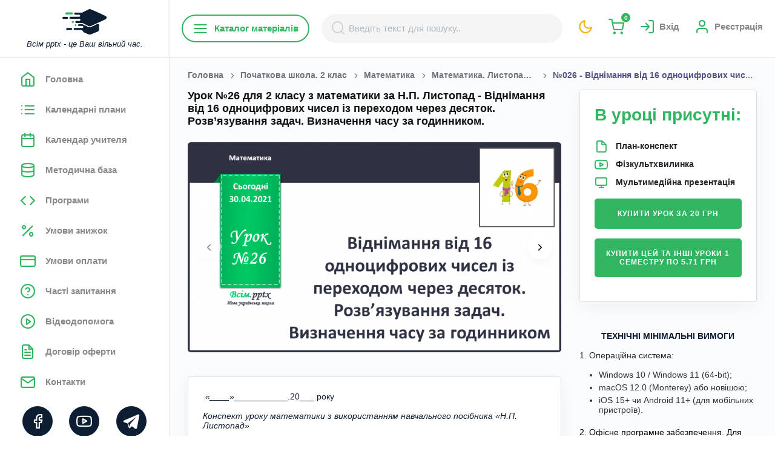

--- FILE ---
content_type: text/html; charset=UTF-8
request_url: https://vsimpptx.com/lesson/026-vidnimannya-vid-16-odnocifrovih-chisel-iz-perehodom-cherez-desyatok-rozvyazuvannya-zadach-viznachennya-chasu-za-godinnikom
body_size: 41563
content:
<!DOCTYPE html>
<html lang="uk" style="background: #fff">

<head>
    <meta charset="UTF-8">
<meta name="viewport" content="width=device-width, initial-scale=1.0">
<meta http-equiv="X-UA-Compatible" content="ie=edge">

<title>Урок №26 для 2 класу з математики за Н.П. Листопад - Віднімання від 16 одноцифрових чисел із переходом через десяток. Розв’язування задач. Визначення часу за годинником.</title>
    <meta name="description" content="Урок №26 для 2 класу з математики за Н.П. Листопад - Віднімання від 16 одноцифрових чисел із переходом через десяток. Розв’язування задач. Визначення часу за годинником.">
<!--FAVICON BEGIN-->
<link rel="apple-touch-icon" sizes="180x180" href="/favicon/apple-touch-icon.png?v=1769121088">
<link rel="icon" type="image/png" sizes="32x32" href="/favicon/favicon-32x32.png?v=1769121088">
<link rel="icon" type="image/png" sizes="16x16" href="/favicon/favicon-16x16.png?v=1769121088">
<link rel="manifest" href="/favicon/site.webmanifest?v=1769121088">
<link rel="shortcut icon" href="/favicon/favicon.ico?v=1769121088">
<meta name="msapplication-TileColor" content="#da532c">
<meta name="theme-color" content="#ffffff">
<!--FAVICON END-->

<meta name="csrf-token" content="LsKvoSlLEgqni7H5K3lV6SQqFHmhKtDUHDs6iFo3">

<meta property="og:url"
      content="https://vsimpptx.com/lesson/026-vidnimannya-vid-16-odnocifrovih-chisel-iz-perehodom-cherez-desyatok-rozvyazuvannya-zadach-viznachennya-chasu-za-godinnikom">
<meta property="og:title" content="Урок №26 для 2 класу з математики за Н.П. Листопад - Віднімання від 16 одноцифрових чисел із переходом через десяток. Розв’язування задач. Визначення часу за годинником.">
    <meta property="og:description" content="Урок №26 для 2 класу з математики за Н.П. Листопад - Віднімання від 16 одноцифрових чисел із переходом через десяток. Розв’язування задач. Визначення часу за годинником.">

    <meta property="og:image" content="/uploads/lessons/original/Fsc3w9fZ2xdvVg4Et_luTH5kDLnAW0OQ.png" />

<meta property="og:image:width" content="1200">
<meta property="og:image:height" content="1200">
<meta property="og:image:alt" content="Урок №26 для 2 класу з математики за Н.П. Листопад - Віднімання від 16 одноцифрових чисел із переходом через десяток. Розв’язування задач. Визначення часу за годинником.">


<link rel="preconnect" href="https://fonts.googleapis.com">
<link rel="dns-prefetch" href="https://fonts.googleapis.com">
<link href="https://fonts.googleapis.com/css2?family=Open+Sans:wght@300;400;600;700&family=Roboto:wght@300;400;500;700;900&display=swap" as="font" type="font/woff2" crossorigin>

<link rel="stylesheet" href="/css/feather.css?v=1769121088">


    <link rel="stylesheet" href="/css/min/admin.min.css?v=1769121088">

<link rel="stylesheet" href="/css/owl.carousel.min.css?v=1769121088">
<link rel="stylesheet" href="/css/owl.theme.default.css?v=1769121088">


<link rel="stylesheet" href="/css/min/style.min.css?v=1769121088">

    <link rel="stylesheet" href="/js/intl-tel-input/build/css/intlTelInput.min.css?v=1769121088">
<link rel="canonical"
      href="https://vsimpptx.com/lesson/026-vidnimannya-vid-16-odnocifrovih-chisel-iz-perehodom-cherez-desyatok-rozvyazuvannya-zadach-viznachennya-chasu-za-godinnikom">

                    <script async custom-element="amp-ad" src="https://cdn.ampproject.org/v0/amp-ad-0.1.js"></script>
                <!-- Google tag (gtag.js) --> <script async src="https://www.googletagmanager.com/gtag/js?id=AW-943260357"></script> <script> window.dataLayer = window.dataLayer || []; function gtag(){dataLayer.push(arguments);} gtag('js', new Date()); gtag('config', 'AW-943260357'); </script>
                <!-- Google Tag Manager -->
<script>(function(w,d,s,l,i){w[l]=w[l]||[];w[l].push({'gtm.start':
new Date().getTime(),event:'gtm.js'});var f=d.getElementsByTagName(s)[0],
j=d.createElement(s),dl=l!='dataLayer'?'&l='+l:'';j.async=true;j.src=
'https://www.googletagmanager.com/gtm.js?id='+i+dl;f.parentNode.insertBefore(j,f);
})(window,document,'script','dataLayer','GTM-PMBCG4C6');</script>
<!-- End Google Tag Manager -->
                <!-- Meta Pixel Code -->
<script>
!function(f,b,e,v,n,t,s)
{if(f.fbq)return;n=f.fbq=function(){n.callMethod?
n.callMethod.apply(n,arguments):n.queue.push(arguments)};
if(!f._fbq)f._fbq=n;n.push=n;n.loaded=!0;n.version='2.0';
n.queue=[];t=b.createElement(e);t.async=!0;
t.src=v;s=b.getElementsByTagName(e)[0];
s.parentNode.insertBefore(t,s)}(window, document,'script',
'https://connect.facebook.net/en_US/fbevents.js');
fbq('init', '1668485877182693');
fbq('track', 'PageView');
</script>
<noscript><img height="1" width="1" style="display:none"
src="https://www.facebook.com/tr?id=1668485877182693&ev=PageView&noscript=1"
/></noscript>
<!-- End Meta Pixel Code -->
                <!-- TikTok Pixel Code Start -->
<script>
!function (w, d, t) {
  w.TiktokAnalyticsObject=t;var ttq=w[t]=w[t]||[];ttq.methods=["page","track","identify","instances","debug","on","off","once","ready","alias","group","enableCookie","disableCookie","holdConsent","revokeConsent","grantConsent"],ttq.setAndDefer=function(t,e){t[e]=function(){t.push([e].concat(Array.prototype.slice.call(arguments,0)))}};for(var i=0;i<ttq.methods.length;i++)ttq.setAndDefer(ttq,ttq.methods[i]);ttq.instance=function(t){for(
var e=ttq._i[t]||[],n=0;n<ttq.methods.length;n++)ttq.setAndDefer(e,ttq.methods[n]);return e},ttq.load=function(e,n){var r="https://analytics.tiktok.com/i18n/pixel/events.js",o=n&&n.partner;ttq._i=ttq._i||{},ttq._i[e]=[],ttq._i[e]._u=r,ttq._t=ttq._t||{},ttq._t[e]=+new Date,ttq._o=ttq._o||{},ttq._o[e]=n||{};n=document.createElement("script")
;n.type="text/javascript",n.async=!0,n.src=r+"?sdkid="+e+"&lib="+t;e=document.getElementsByTagName("script")[0];e.parentNode.insertBefore(n,e)};


  ttq.load('D2VA50JC77UBUBABJP9G');
  ttq.page();
}(window, document, 'ttq');
</script>
<!-- TikTok Pixel Code End -->
    </head>

<body
    class="color-theme-green open-font no-click
        
    ">
<div class="main-wrapper" style="overflow: inherit">
    <!-- navigation -->
<div class="nav-bg d-lg-none"></div>
<nav class="navigation scroll-bar">
    <div class="container position-relative pl-0 pr-0 d-flex flex-column justify-content-between">
        <div class="nav-content">
            <div class="nav-top">
                <a href="https://vsimpptx.com">
                    <img class="white-theme"
                         src="/images/logo-min.png"
                         alt="Всім pptx - це Ваш вільний час.">
                    <img class="dark-theme"
                         src="/images/logo-min-white.png"
                         alt="Всім pptx - це Ваш вільний час.">
                    <i class="d-lg-inline-block text-dark d-none">Всім pptx - це Ваш вільний час.</i>
                </a>
                <a href="https://vsimpptx.com/profile/my-messages" class="text-current color-theme-green d-lg-none position-relative">
                                            <i class="feather-mail"
                       style="font-size: 28px;"></i>
                </a>
                <a href="javascript:void(0);" data-style-site class="text-current color-theme-yellow d-lg-none">
                    <i class="feather-moon"
                       style="font-size: 28px;"></i>
                </a>
                <a href="javascript:void(0);"
                   class="close-nav d-flex align-items-center justify-content-center d-lg-none">
                    <i class="feather-x bg-grey ml-auto mb-lg-4 mr-3 mr-lg-2 btn-round-sm font-xsss fw-700 text-dark ml-2"></i>
                </a>
            </div>
            <ul class="mb-3">
                <li class="logo d-none d-xl-block d-lg-block"></li>
                                                                                        <li>
                                <a href="https://vsimpptx.com"
                                   
                                   class=" nav-content-bttn open-font"
                                   data-tab="chats">
                                <i class="feather-home mr-3"></i>
                                    <span>Головна</span>
                                </a>
                            </li>
                                                                                                <li>
                                <a href="https://vsimpptx.com/calendars"
                                   
                                   class=" nav-content-bttn open-font"
                                   data-tab="chats">
                                <i class="feather-list mr-3"></i>
                                    <span>Календарні плани</span>
                                </a>
                            </li>
                                                                                                                                                                                                                                                                                                                            <li>
                                <a href="https://vsimpptx.com/kalendar-uchitelya"
                                   
                                   class=" nav-content-bttn open-font"
                                   data-tab="chats">
                                <i class="feather-calendar mr-3"></i>
                                    <span>Календар учителя</span>
                                </a>
                            </li>
                                                                                                <li>
                                <a href="https://vsimpptx.com/methodical"
                                   
                                   class=" nav-content-bttn open-font"
                                   data-tab="chats">
                                <i class="feather-database mr-3"></i>
                                    <span>Методична база</span>
                                </a>
                            </li>
                                                                                                <li>
                                <a href="https://vsimpptx.com/programs"
                                   
                                   class=" nav-content-bttn open-font"
                                   data-tab="chats">
                                <i class="feather-code mr-3"></i>
                                    <span>Програми</span>
                                </a>
                            </li>
                                                                                                <li>
                                <a href="https://vsimpptx.com/umovi-znizhki"
                                   
                                   class=" nav-content-bttn open-font"
                                   data-tab="chats">
                                <i class="feather-percent mr-3"></i>
                                    <span>Умови знижок</span>
                                </a>
                            </li>
                                                                                                <li>
                                <a href="https://vsimpptx.com/umovi-oplati"
                                   
                                   class=" nav-content-bttn open-font"
                                   data-tab="chats">
                                <i class="feather-credit-card mr-3"></i>
                                    <span>Умови оплати</span>
                                </a>
                            </li>
                                                                                                <li>
                                <a href="https://vsimpptx.com/faqs"
                                   
                                   class=" nav-content-bttn open-font"
                                   data-tab="chats">
                                <i class="feather-help-circle mr-3"></i>
                                    <span>Часті запитання</span>
                                </a>
                            </li>
                                                                                                <li>
                                <a href="https://vsimpptx.com/videodopomoga"
                                   
                                   class=" nav-content-bttn open-font"
                                   data-tab="chats">
                                <i class="feather-play-circle mr-3"></i>
                                    <span>Відеодопомога</span>
                                </a>
                            </li>
                                                                                                <li>
                                <a href="https://vsimpptx.com/offers"
                                   
                                   class=" nav-content-bttn open-font"
                                   data-tab="chats">
                                <i class="feather-file-text mr-3"></i>
                                    <span>Договір оферти</span>
                                </a>
                            </li>
                                                                                                <li>
                                <a href="https://vsimpptx.com/kontakti"
                                   
                                   class=" nav-content-bttn open-font"
                                   data-tab="chats">
                                <i class="feather-mail mr-3"></i>
                                    <span>Контакти</span>
                                </a>
                            </li>
                                                                                                        </ul>
        </div>
        <div class="social-content">
            <ul class="">
                                    <li class="mb-2">
                        <a href="https://www.facebook.com/vsimpptx/" class="text-white-hover" target="_blank" rel="nofollow">
                            <i class="feather-facebook"></i>
                        </a>
                    </li>
                                    <li class="mb-2">
                        <a href="https://www.instagram.com/vsimpptx" class="text-white-hover" target="_blank" rel="nofollow">
                            <i class="feather-instagram"></i>
                        </a>
                    </li>
                                    <li class="mb-2">
                        <a href="https://www.youtube.com/@VsimPPTX" class="text-white-hover" target="_blank" rel="nofollow">
                            <i class="feather-youtube"></i>
                        </a>
                    </li>
                                    <li class="mb-2">
                        <a href="viber://pa?chatURI=vsimpptx" class="text-white-hover" target="_blank" rel="nofollow">
                            <i class="feather-viber"></i>
                        </a>
                    </li>
                                    <li class="mb-2">
                        <a href="tg://resolve?domain=VsimPPTXBot" class="text-white-hover" target="_blank" rel="nofollow">
                            <i class="feather-telegram"></i>
                        </a>
                    </li>
                                    <li class="mb-2">
                        <a href="https://www.tiktok.com/@vsimpptx" class="text-white-hover" target="_blank" rel="nofollow">
                            <i class="feather-tiktok"></i>
                        </a>
                    </li>
                            </ul>
        </div>
    </div>
</nav>
<!-- navigation -->
    <div class="main-content ">
        <div class="middle-sidebar-header bg-white sticky-header">

            <button class="header-menu text-black position-relative">
                                <i class="feather-menu"></i>
            </button>

            <a href="javascript:void(0);"
               class="header-mobile-search text-black d-lg-none d-flex align-items-center justify-content-center"
               data-open-search>
                <i class="feather-search"></i>
            </a>

            <div class="mobile-logo w-100 d-flex d-lg-none align-items-center justify-content-center">
                <a href="https://vsimpptx.com">
                    <img class="white-theme"
                         src="/images/logo.png"
                         alt="Всім pptx">
                    <img class="dark-theme"
                         src="/images/logo-white.png"
                         alt="Всім pptx">
                </a>
            </div>

            <div class="category-menu flex-nowrap" data-category-menu>
    <a href="javascript:void(0);"
       class="d-none d-lg-flex mr-1 rounded-50 text-primary border-size-md border-primary fw-600 open-font py-2 px-3 btn md-mb-2 d-flex align-items-cetner"
       data-menu-btn><i class="feather-menu"></i> Каталог матеріалів</a>
    <div class="category-menu-bg" data-menu-bg></div>
    <div class="category-menu-container" data-menu-container>
        <div class="category-menu-block">
            <div class="category-menu-items category-menu-items-1" data-menu-item>
                <div href="javascript:void(0);"
                   class="category-menu-title d-flex d-lg-none text-black fw-600 open-font py-2 px-3 align-items-center justify-content-between">
                    <span>Каталог матеріалів</span>
                    <button class="d-flex align-items-center justify-content-center border-0 shadow-none bg-transparent"
                            data-close-category-menu>
                        <i class="feather-x bg-grey ml-auto mb-lg-4 mr-3 mr-lg-2 btn-round-sm font-xssss fw-700 text-dark"></i>
                    </button>
                </div>
                <ul>
                                            <li>
                            <a href="https://vsimpptx.com/category/pidgotovka-do-shkoli" class="text-black"><span>Підготовка до школи</span>
                                <i class="feather-chevron-right font-xsss"></i>                            </a>
                                                            <div class="category-menu-items category-menu-items-2" data-menu-item
                                     data-menu-item-2>
                                    <ul>
                                                                                    <li>
                                                <a href="https://vsimpptx.com/author/kurs-vpevnenij-start-pidgotovka-do-shkoli" class="text-gray"><span>Курс &quot;Впевнений старт&quot; (підготовка до школи)</span>
                                                                                                    </a>
                                                                                            </li>
                                                                            </ul>
                                </div>
                                                    </li>
                                            <li>
                            <a href="https://vsimpptx.com/category/vihovni-godini" class="text-black"><span>Ранкові кола. Виховні години</span>
                                <i class="feather-chevron-right font-xsss"></i>                            </a>
                                                            <div class="category-menu-items category-menu-items-2" data-menu-item
                                     data-menu-item-2>
                                    <ul>
                                                                                    <li>
                                                <a href="https://vsimpptx.com/author/rankovi-kola-dlya-1-klasu" class="text-gray"><span>Ранкові кола для 1 класу</span>
                                                                                                    </a>
                                                                                            </li>
                                                                                    <li>
                                                <a href="https://vsimpptx.com/author/rankovi-kola-dlya-2-klasu" class="text-gray"><span>Ранкові кола для 2 класу</span>
                                                                                                    </a>
                                                                                            </li>
                                                                                    <li>
                                                <a href="https://vsimpptx.com/author/rankovi-kola-dlya-3-klasu" class="text-gray"><span>Ранкові кола для 3 класу</span>
                                                                                                    </a>
                                                                                            </li>
                                                                                    <li>
                                                <a href="https://vsimpptx.com/author/rankovi-kola-dlya-4-klasu" class="text-gray"><span>Ранкові кола для 4 класу</span>
                                                                                                    </a>
                                                                                            </li>
                                                                                    <li>
                                                <a href="https://vsimpptx.com/author/rankovi-kola-dlya-5-klasu" class="text-gray"><span>Ранкові зустрічі для 5 класу</span>
                                                                                                    </a>
                                                                                            </li>
                                                                                    <li>
                                                <a href="https://vsimpptx.com/author/rankovi-kola-dlya-6-klasu" class="text-gray"><span>Ранкові зустрічі для 6 класу</span>
                                                                                                    </a>
                                                                                            </li>
                                                                                    <li>
                                                <a href="https://vsimpptx.com/author/vihovni-godini-dlya-7-klasu" class="text-gray"><span>Ранкові зустрічі для 7 класу</span>
                                                                                                    </a>
                                                                                            </li>
                                                                                    <li>
                                                <a href="https://vsimpptx.com/author/vihovni-godini-dlya-8-klasu" class="text-gray"><span>Виховні години для 8 класу</span>
                                                                                                    </a>
                                                                                            </li>
                                                                                    <li>
                                                <a href="https://vsimpptx.com/author/vihovni-godini-dlya-9-klasu" class="text-gray"><span>Виховні години для 9 класу</span>
                                                                                                    </a>
                                                                                            </li>
                                                                                    <li>
                                                <a href="https://vsimpptx.com/author/vihovni-godini-dlya-10-klasu" class="text-gray"><span>Виховні години для 10 класу</span>
                                                                                                    </a>
                                                                                            </li>
                                                                                    <li>
                                                <a href="https://vsimpptx.com/author/vihovni-godini-dlya-11-klasu" class="text-gray"><span>Виховні години для 11 класу</span>
                                                                                                    </a>
                                                                                            </li>
                                                                            </ul>
                                </div>
                                                    </li>
                                            <li>
                            <a href="https://vsimpptx.com/category/nova-ukrayinska-shkola-1-klas" class="text-black"><span>Початкова школа. 1 клас</span>
                                <i class="feather-chevron-right font-xsss"></i>                            </a>
                                                            <div class="category-menu-items category-menu-items-2" data-menu-item
                                     data-menu-item-2>
                                    <ul>
                                                                                    <li>
                                                <a href="https://vsimpptx.com/school/nova-ukrayinska-shkola-1-klas/navchannya-gramoti" class="text-gray"><span>Навчання грамоти</span>
                                                                                                            <i class="feather-chevron-right font-xsss"></i>
                                                                                                    </a>
                                                                                                    <div class="category-menu-items category-menu-items-3"
                                                         data-menu-item
                                                         data-menu-item-3>
                                                        <ul>
                                                                                                                                                                                                <li>
                                                                        <a href="https://vsimpptx.com/author/navchannya-gramoti-posibnik-ponomarova-k-i-1-klas" class="text-gray"><span>Навчання грамоти. Посібник. Пономарьова К. І. 1 клас. 2023 року випуску</span></a>
                                                                    </li>
                                                                                                                                                                                                                                                                <li>
                                                                        <a href="https://vsimpptx.com/author/navchannya-gramoti-posibnik-vashulenko-m-s-vashulenko-o-v-prishepa-oyu-1-klas" class="text-gray"><span>Навчання грамоти. Посібник. Вашуленко М. С., Вашуленко О. В., Прищепа О.Ю. 1 клас. 2023 року випуску</span></a>
                                                                    </li>
                                                                                                                                                                                                                                                                <li>
                                                                        <a href="https://vsimpptx.com/author/navchannya-gramoti-posibnik-nm-kravcova-od-pridatok-1-klas" class="text-gray"><span>Навчання грамоти. Посібник. Н.М. Кравцова, О.Д. Придаток. 1 клас. 2023 року випуску</span></a>
                                                                    </li>
                                                                                                                                                                                                                                                                <li>
                                                                        <a href="https://vsimpptx.com/author/navchannya-gramoti-vashulenko-m-s-vashulenko-o-v-1-klas" class="text-gray"><span>Навчання грамоти. Вашуленко М. С., Вашуленко О. В. 1 клас [2018-2022]</span></a>
                                                                    </li>
                                                                                                                                                                                                                                                                <li>
                                                                        <a href="https://vsimpptx.com/author/navchannya-gramoti-ponomarova-k-i-1-klas" class="text-gray"><span>Навчання грамоти. Пономарьова К. І. 1 клас [2018-2022]</span></a>
                                                                    </li>
                                                                                                                                                                                                                                                                <li>
                                                                        <a href="https://vsimpptx.com/author/rozrobki-urokiv-ukrayinskoyi-movi-za-io-bolshakovoyu" class="text-gray"><span>Українська мова. Большакова І. О., Пристінська М. С. 1 клас. [2018-2022]</span></a>
                                                                    </li>
                                                                                                                                                                                                                                                                <li>
                                                                        <a href="https://vsimpptx.com/author/rozrobki-urokiv-navchannya-gramoti-dlya-1-klasu-za-md-zaharijchuk" class="text-gray"><span>Навчання грамоти. Захарійчук М. Д. 1 клас. [2018-2022]</span></a>
                                                                    </li>
                                                                                                                                                                                                                                                                <li>
                                                                        <a href="https://vsimpptx.com/author/navchannya-gramoti-nm-kravcova-od-pridatok-1-klas" class="text-gray"><span>Навчання грамоти. Н.М. Кравцова, О.Д. Придаток. 1 клас. [2018-2022]</span></a>
                                                                    </li>
                                                                                                                                                                                    </ul>
                                                    </div>
                                                                                            </li>
                                                                                    <li>
                                                <a href="https://vsimpptx.com/school/nova-ukrayinska-shkola-1-klas/matematika" class="text-gray"><span>Математика</span>
                                                                                                            <i class="feather-chevron-right font-xsss"></i>
                                                                                                    </a>
                                                                                                    <div class="category-menu-items category-menu-items-3"
                                                         data-menu-item
                                                         data-menu-item-3>
                                                        <ul>
                                                                                                                                                                                                                                                                                                                                                                                                                                                                                                                                                                                                                                                                                                                <li>
                                                                        <a href="https://vsimpptx.com/author/matematika-posibnik-listopad-n-p-1-klas" class="text-gray"><span>Математика. Посібник. Листопад Н. П. 1 клас. 2023 року випуску</span></a>
                                                                    </li>
                                                                                                                                                                                                                                                                <li>
                                                                        <a href="https://vsimpptx.com/author/matematika-posibnik-skvorcova-s-o-onopriyenko-o-v-1-klas" class="text-gray"><span>Математика. Посібник. Скворцова С. О., Онопрієнко О. В. 1 клас. 2023 року випуску</span></a>
                                                                    </li>
                                                                                                                                                                                                                                                                <li>
                                                                        <a href="https://vsimpptx.com/author/matematika-posibnik-zayika-tarnavska-s-1-klas" class="text-gray"><span>Математика. Посібник. Заїка А. Тарнавська С. 1 клас. 2023 року випуску</span></a>
                                                                    </li>
                                                                                                                                                                                                                                                                <li>
                                                                        <a href="https://vsimpptx.com/author/matematika-posibnik-ogis-ta-i-filyak-1-klas-2023-rv" class="text-gray"><span>Математика. Посібник. О.Гісь та І. Філяк. 1 клас. 2023 року випуску</span></a>
                                                                    </li>
                                                                                                                                                                                                                                                                                                                                                                                                                                                                                                                                                                                                                                                                                                                                                                                                                                                                                                                                                                                                                                        <li>
                                                                        <a href="https://vsimpptx.com/author/matematika-skvorcova-s-o-onopriyenko-o-v-zosh-4-chastini-1-klas" class="text-gray"><span>Математика. Скворцова С. О., Онопрієнко О. В. (зош. 4 частини) 1 клас [2018-2022]</span></a>
                                                                    </li>
                                                                                                                                                                                                                                                                <li>
                                                                        <a href="https://vsimpptx.com/author/matematika-listopad-n-p-1-klas" class="text-gray"><span>Математика. Листопад Н. П. 1 клас. [2018-2022]</span></a>
                                                                    </li>
                                                                                                                                                                                                                                                                <li>
                                                                        <a href="https://vsimpptx.com/author/rozrobki-urokiv-matematiki-dlya-1-klasu-za-g-lishenko" class="text-gray"><span>Математика. Лишенко, Г. П., Тарнавська, С. С., Лишенко, К. О. 1 клас. [2018-2022]</span></a>
                                                                    </li>
                                                                                                                                                                                                                                                                <li>
                                                                        <a href="https://vsimpptx.com/author/rozrobki-urokiv-matematiki-dlya-1-klasu-za-om-gis-ta-iv-filyak" class="text-gray"><span>Математика. Гісь О. М., Філяк І. В. 1 клас. [2018-2022]</span></a>
                                                                    </li>
                                                                                                                                                                                                                                                                <li>
                                                                        <a href="https://vsimpptx.com/author/rozrobki-urokiv-matematiki-dlya-1-klasu-za-m-zayikoyu" class="text-gray"><span>Математика. Заїка А. М. 1 клас. [2018-2022]</span></a>
                                                                    </li>
                                                                                                                                                                                                                                                                <li>
                                                                        <a href="https://vsimpptx.com/author/matematika-s-p-logachevska-t-logachevska-o-komar-1-klas" class="text-gray"><span>Математика. С. П. Логачевська Т. А. Логачевська О. А. Комар. 1 клас. [2018-2022]</span></a>
                                                                    </li>
                                                                                                                                                                                                                                                                                                                                                                                                                                                                                                                                                                                                                                                                                                                                                                                                                                                                                                                                                                                                                                                                                                                                                                                                                                                                                                                                                                                                                                                                                                                                                                                                                                                                                                                                                                                                                                                                                                                                                                                            </ul>
                                                    </div>
                                                                                            </li>
                                                                                    <li>
                                                <a href="https://vsimpptx.com/school/nova-ukrayinska-shkola-1-klas/ya-doslidzhuyu-svit" class="text-gray"><span>Я досліджую світ</span>
                                                                                                            <i class="feather-chevron-right font-xsss"></i>
                                                                                                    </a>
                                                                                                    <div class="category-menu-items category-menu-items-3"
                                                         data-menu-item
                                                         data-menu-item-3>
                                                        <ul>
                                                                                                                                                                                                                                                                                                                                                                                                                                                                                                                                                                                                                                                                                                                                                                                                                                            <li>
                                                                        <a href="https://vsimpptx.com/author/ya-doslidzhuyu-svit-gilberg-t-g-tarnavska-s-s-o-v-pavich-n-m-1-klas" class="text-gray"><span>Я досліджую світ. Гільберг Т. Г., Тарнавська С. С., О. В., Павич Н. М. 1 клас. 2023 року випуску</span></a>
                                                                    </li>
                                                                                                                                                                                                                                                                <li>
                                                                        <a href="https://vsimpptx.com/author/ya-doslidzhuyu-svit-n-bibik-g-bondarchuk-1-klas" class="text-gray"><span>Я досліджую світ. Н. Бібік, Г. Бондарчук. 1 клас. 2023 року випуску</span></a>
                                                                    </li>
                                                                                                                                                                                                                                                                <li>
                                                                        <a href="https://vsimpptx.com/author/ya-doslidzhuyu-svit-voloshenko-o-v-kozak-o-p-ostapenko-g-s-1-klas" class="text-gray"><span>Я досліджую світ. Волощенко О. В., Козак О. П., Остапенко Г. С. 1 клас. 2023 року випуску</span></a>
                                                                    </li>
                                                                                                                                                                                                                                                                <li>
                                                                        <a href="https://vsimpptx.com/author/ya-doslidzhuyu-svit-t-v-voroncova-v-s-ponomarenko-o-l-homich-1-klas" class="text-gray"><span>Я досліджую світ. Т. В. Воронцова, В. С. Пономаренко,  О. Л. Хомич. 1 клас. 2023 року випуску</span></a>
                                                                    </li>
                                                                                                                                                                                                                                                                <li>
                                                                        <a href="https://vsimpptx.com/author/ya-doslidzhuyu-svit-i-zharkova-l-mechnik-l-rogovska-1-klas" class="text-gray"><span>Я досліджую світ. І. Жаркова, Л. Мечник, Л. Роговська. 1 клас. 2023 року випуску</span></a>
                                                                    </li>
                                                                                                                                                                                                                                                                                                                                                                                                                                                                                                                                                                                                                                                                                                                                                                                                                                                                                                                                                                                                                                        <li>
                                                                        <a href="https://vsimpptx.com/author/ya-doslidzhuyu-svit-gilberg-t-g-tarnavska-s-s-gnatyuk-o-v-pavich-n-m-1-klas" class="text-gray"><span>Я досліджую світ. Гільберг Т. Г., Тарнавська С. С., Гнатюк О. В., Павич Н. М. 1 клас [2018-2022]</span></a>
                                                                    </li>
                                                                                                                                                                                                                                                                <li>
                                                                        <a href="https://vsimpptx.com/author/ya-doslidzhuyu-svit-bibik-n-m-bondarchuk-g-p-1-klas" class="text-gray"><span>Я досліджую світ. Бібік Н. М., Бондарчук Г. П. 1 клас [2018-2022]</span></a>
                                                                    </li>
                                                                                                                                                                                                                                                                <li>
                                                                        <a href="https://vsimpptx.com/author/rozrobki-urokiv-integrovanogo-kursu-ya-doslidzhuyu-svit-dlya-1-klasu-za-i-grushinskoyu" class="text-gray"><span>Я досліджую світ. Грущинська І. В., Хитра З. М., Дробязко І. І. 1 клас.  [2018-2022]</span></a>
                                                                    </li>
                                                                                                                                                                                                                                                                <li>
                                                                        <a href="https://vsimpptx.com/author/ya-doslidzhuyu-svit-bolshakova-io-pristinska-ms-1-klas-2018-2022" class="text-gray"><span>Я досліджую світ. Большакова І.О., Пристінська М.С. 1 клас.  [2018-2022]</span></a>
                                                                    </li>
                                                                                                                                                                                                                                                                <li>
                                                                        <a href="https://vsimpptx.com/author/rozrobki-urokiv-integrovanogo-kursu-ya-doslidzhuyu-svit-dlya-1-klasu-za-ovoloshenko" class="text-gray"><span>Я досліджую світ. Волощенко О. В., Козак О. П., Остапенко Г. С. 1 клас. [2018-2022]</span></a>
                                                                    </li>
                                                                                                                                                                                                                                                                <li>
                                                                        <a href="https://vsimpptx.com/author/ya-doslidzhuyu-svit-t-v-voroncova-v-s-ponomarenko-o-l-homich-i-v-garbuzyuk-n-v-andruk-k-s-vasilenko-1-klas" class="text-gray"><span>Я досліджую світ. Т. В. Воронцова, В. С. Пономаренко,  О. Л. Хомич, І. В. Гарбузюк, Н. В. Андрук, К. С. Василенко. 1 клас. [2018-2022]</span></a>
                                                                    </li>
                                                                                                                                                                                                                                                                                                                                                                                                                                                                                                                                                                                                                                                                                                                                                                                                                                                                                                                                                                                                                                                                                                                                                                                                                                                                                                                                                                                                                                                                                                                                                                                                                                                                                                                                                                                                                                                                                                                                                                                                                                                                                                                                                                                                                                                                                                                                                                                                                                                                                                            </ul>
                                                    </div>
                                                                                            </li>
                                                                                    <li>
                                                <a href="https://vsimpptx.com/school/nova-ukrayinska-shkola-1-klas/dizajn-i-tehnologiyi" class="text-gray"><span>Дизайн і технології</span>
                                                                                                            <i class="feather-chevron-right font-xsss"></i>
                                                                                                    </a>
                                                                                                    <div class="category-menu-items category-menu-items-3"
                                                         data-menu-item
                                                         data-menu-item-3>
                                                        <ul>
                                                                                                                                                                                                <li>
                                                                        <a href="https://vsimpptx.com/author/dizajn-ta-tehnologiyi-gilberg-t-g-tarnavska-s-s-gnatyuk-o-v-pavich-n-m-1-klas" class="text-gray"><span>Дизайн та технології. Гільберг Т. Г., Тарнавська С. С., Гнатюк О. В., Павич Н. М. 1 клас. 2023 року випуску</span></a>
                                                                    </li>
                                                                                                                                                                                                                                                                <li>
                                                                        <a href="https://vsimpptx.com/author/dizajn-i-tehnologiyi-bibik-n-m-bondarchuk-g-p-1-klas" class="text-gray"><span>Дизайн і технології. Бібік Н. М., Бондарчук Г. П. 1 клас. 2023 року випуску</span></a>
                                                                    </li>
                                                                                                                                                                                                                                                                <li>
                                                                        <a href="https://vsimpptx.com/author/dizajn-i-tehnologiyi-voloshenko-o-v-kozak-o-p-ostapenko-1-klas-2023-roku-vipusku" class="text-gray"><span>Дизайн і технології.  Волощенко О. В., Козак О. П., Остапенко. 1 клас. 2023 року випуску</span></a>
                                                                    </li>
                                                                                                                                                                                                                                                                <li>
                                                                        <a href="https://vsimpptx.com/author/dizajn-i-tehnologiyi-t-v-voroncova-v-s-ponomarenko-1-klas-do-pidruchnika-2023-roku-vipusku" class="text-gray"><span>Дизайн і технології. Т. В. Воронцова, В. С. Пономаренко. 1 клас. До підручника 2023 року випуску</span></a>
                                                                    </li>
                                                                                                                                                                                                                                                                                                                                                                                                                                                                                                                                                                                                                                                                                                                                                                                                                                                                                                            <li>
                                                                        <a href="https://vsimpptx.com/author/rozrobki-urokiv-dizajnu-ta-tehnologij-dlya-1-klasu-za-tgilberg" class="text-gray"><span>Дизайн та технології. Гільберг Т. Г., Тарнавська С. С., Гнатюк О. В., Павич Н. М. 1 клас. [2018-2022]</span></a>
                                                                    </li>
                                                                                                                                                                                                                                                                <li>
                                                                        <a href="https://vsimpptx.com/author/rozrobki-urokiv-dizajnu-ta-tehnologij-dlya-1-klasu-za-nm-bibik" class="text-gray"><span>Дизайн і технології. Бібік Н. М., Бондарчук Г. П. 1 клас. [2018-2022]</span></a>
                                                                    </li>
                                                                                                                                                                                                                                                                <li>
                                                                        <a href="https://vsimpptx.com/author/rozrobki-urokiv-dizajnu-ta-tehnologij-dlya-1-klasu-za-i-grushinskoyu" class="text-gray"><span>Дизайн і технології. Грущинська І. В., Хитра З. М., Дробязко І. І. 1 клас. [2018-2022]</span></a>
                                                                    </li>
                                                                                                                                                                                                                                                                <li>
                                                                        <a href="https://vsimpptx.com/author/rozrobki-urokiv-dizajnu-ta-tehnologij-dlya-1-klasu-za-o-voloshenko" class="text-gray"><span>Дизайн і технології. Волощенко О. В., Козак О. П., Остапенко Г. С.  1 клас. [2018-2022]</span></a>
                                                                    </li>
                                                                                                                                                                                                                                                                <li>
                                                                        <a href="https://vsimpptx.com/author/dizajn-ta-tehnologiyi-t-v-voroncova-v-s-ponomarenko-o-l-homich-i-v-garbuzyuk-n-v-andruk-k-s-vasilenko-1-klas" class="text-gray"><span>Дизайн та технології. Т. В. Воронцова, В. С. Пономаренко,  О. Л. Хомич, І. В. Гарбузюк, Н. В. Андрук, К. С. Василенко. 1 клас. [2018-2022]</span></a>
                                                                    </li>
                                                                                                                                                                                                                                                                                                                                                                                                                                                                                                                                                                                                                                                                                                                                                                                                                                                                                                                                                                                                                                                                                                                                                                                                                                                                                                                                                                                                                                                                                                                                                                                                                                                                                                                                                                                                                                                                                                                                                                                                                                                                                                                        </ul>
                                                    </div>
                                                                                            </li>
                                                                                    <li>
                                                <a href="https://vsimpptx.com/school/nova-ukrayinska-shkola-1-klas/mistectvo" class="text-gray"><span>Мистецтво</span>
                                                                                                            <i class="feather-chevron-right font-xsss"></i>
                                                                                                    </a>
                                                                                                    <div class="category-menu-items category-menu-items-3"
                                                         data-menu-item
                                                         data-menu-item-3>
                                                        <ul>
                                                                                                                                                                                                                                                                                                                                                                                                                                                                                                                                                                                                                                                                                                                <li>
                                                                        <a href="https://vsimpptx.com/author/obrazotvorche-mistectvo-l-masol-o-gajdamaka-o-kolotilo-1-klas" class="text-gray"><span>Образотворче мистецтво. Л. Масол, О. Гайдамака, О. Колотило. 1 клас. 2023 року випуску</span></a>
                                                                    </li>
                                                                                                                                                                                                                                                                <li>
                                                                        <a href="https://vsimpptx.com/author/muzichne-mistectvo-l-masol-o-gajdamaka-o-kolotilo-1-klas" class="text-gray"><span>Музичне мистецтво. Л. Масол, О. Гайдамака, О. Колотило. 1 клас. 2023 року випуску</span></a>
                                                                    </li>
                                                                                                                                                                                                                                                                <li>
                                                                        <a href="https://vsimpptx.com/author/obrazotvorche-mistectvo-kalinichenko-o-v-1-klas" class="text-gray"><span>Образотворче мистецтво. Калініченко О. В. 1 клас. 2023 року випуску</span></a>
                                                                    </li>
                                                                                                                                                                                                                                                                <li>
                                                                        <a href="https://vsimpptx.com/author/muzichne-mistectvo-kalinichenko-o-v-1-klas" class="text-gray"><span>Музичне мистецтво. Калініченко О. В. 1 клас. 2023 року випуску</span></a>
                                                                    </li>
                                                                                                                                                                                                                                                                <li>
                                                                        <a href="https://vsimpptx.com/author/obrazotvorche-mistectvo-l-aristova-n-chyen-1-klas" class="text-gray"><span>Образотворче мистецтво. Л. Аристова, Н. Чєн. 1 клас. 2023 року випуску</span></a>
                                                                    </li>
                                                                                                                                                                                                                                                                <li>
                                                                        <a href="https://vsimpptx.com/author/muzichne-mistectvo-l-aristova-n-chyen-1-klas" class="text-gray"><span>Музичне мистецтво. Л. Аристова, Н. Чєн. 1 клас. 2023 року випуску</span></a>
                                                                    </li>
                                                                                                                                                                                                                                                                                                                                                                                                                                                                                                                                                                                                                                                                                                                                                                                                                                                                                                                                                                                                                                                                                                                                                                                                                                                                                                                                                                                                                                                                                                                                                        <li>
                                                                        <a href="https://vsimpptx.com/author/rozrobki-urokiv-obrazotvorchogo-mistectva-dlya-1-klasu-za-lmmasol" class="text-gray"><span>Образотворче мистецтво. Масол Л. М., Гайдамака О. В., Колотило О. М. 1 клас. [2018-2022]</span></a>
                                                                    </li>
                                                                                                                                                                                                                                                                <li>
                                                                        <a href="https://vsimpptx.com/author/rozrobki-urokiv-muzichnogo-mistectva-dlya-1-klasu-za-lm-masol" class="text-gray"><span>Музичне мистецтво. Масол Л. М., Гайдамака О. В., Колотило О. М. 1 клас. [2018-2022]</span></a>
                                                                    </li>
                                                                                                                                                                                                                                                                <li>
                                                                        <a href="https://vsimpptx.com/author/rozrobki-urokiv-obrazotvorchogo-mistectva-dlya-1-klasu-za-tye-rubli" class="text-gray"><span>Образотворче мистецтво. Рубля Т. Є, Щеглова Т. Л., Мед І. Л. 1 клас. [2018-2022]</span></a>
                                                                    </li>
                                                                                                                                                                                                                                                                                                                                                                                            <li>
                                                                        <a href="https://vsimpptx.com/author/rozrobki-urokiv-muzichnogo-mistectva-dlya-1-klasu-za-tye-rubli" class="text-gray"><span>Музичне мистецтво. Рубля Т. Є, Щеглова Т. Л., Мед І. Л. 1 клас. [2018-2022]</span></a>
                                                                    </li>
                                                                                                                                                                                                                                                                                                                                                                                            <li>
                                                                        <a href="https://vsimpptx.com/author/rozrobki-urokiv-obrazotvorchogo-mistectva-dlya-1-klasu-za-ov-kalinichenko" class="text-gray"><span>Образотворче мистецтво. Калініченко О. В., Аристова Л. С. 1 клас. [2018-2022]</span></a>
                                                                    </li>
                                                                                                                                                                                                                                                                                                                                                                                                                                                                                                                        <li>
                                                                        <a href="https://vsimpptx.com/author/rozrobki-urokiv-muzichnogo-mistectva-dlya-1-klasu-za-ov-kalinichenko-ta-ls-aristovoyu" class="text-gray"><span>Музичне мистецтво. Калініченко О. В., Аристова Л. С. 1 клас. [2018-2022]</span></a>
                                                                    </li>
                                                                                                                                                                                                                                                                                                                                                                                                                                                                                                                                                                                                                                                                                                                                                                                                                                                                                                                                                                                                                                                                                                                                                                                                                    </ul>
                                                    </div>
                                                                                            </li>
                                                                            </ul>
                                </div>
                                                    </li>
                                            <li>
                            <a href="https://vsimpptx.com/category/nova-ukrayinska-shkola-2-klas" class="text-black"><span>Початкова школа. 2 клас</span>
                                <i class="feather-chevron-right font-xsss"></i>                            </a>
                                                            <div class="category-menu-items category-menu-items-2" data-menu-item
                                     data-menu-item-2>
                                    <ul>
                                                                                    <li>
                                                <a href="https://vsimpptx.com/school/nova-ukrayinska-shkola-2-klas/ukrayinska-mova-ta-chitannya" class="text-gray"><span>Українська мова та читання</span>
                                                                                                            <i class="feather-chevron-right font-xsss"></i>
                                                                                                    </a>
                                                                                                    <div class="category-menu-items category-menu-items-3"
                                                         data-menu-item
                                                         data-menu-item-3>
                                                        <ul>
                                                                                                                                                                                                <li>
                                                                        <a href="https://vsimpptx.com/author/ukrayinska-mova-ta-chitannya-posibnik-k-ponomarova-o-savchenko-i-krasucka-2-klas" class="text-gray"><span>Українська мова та читання. Посібник. К. Пономарьова, О. Савченко. І. Красуцька.  2 клас. 2024 року випуску</span></a>
                                                                    </li>
                                                                                                                                                                                                                                                                                                                                                                                            <li>
                                                                        <a href="https://vsimpptx.com/author/ukrayinska-mova-ta-chitannya-posibnik-m-vashulenko-o-vashulenko-s-dubovik-2-klas" class="text-gray"><span>Українська мова та читання. Посібник. М. Вашуленко, О. Вашуленко, С. Дубовик.  2 клас. 2024 року випуску</span></a>
                                                                    </li>
                                                                                                                                                                                                                                                                                                                                                                                                                                                                                                                                                                                                                                                                                                                                                                                                                                                                                                                                                                                                                                        <li>
                                                                        <a href="https://vsimpptx.com/author/rozrobki-urokiv-ukrayinskoyi-movi-ta-literaturnogo-chitannya-dlya-2-klasu-za-vashulenko-m-s-dubovik-s-g-chastina-1-vashulenko-o-v-chastina-2" class="text-gray"><span>Українська мова та читання. Вашуленко М. С., Дубовик С. Г. (Частина 1); Вашуленко О. В. (Частина 2). 2 клас. [2019-2023]</span></a>
                                                                    </li>
                                                                                                                                                                                                                                                                                                                                                                                            <li>
                                                                        <a href="https://vsimpptx.com/author/rozrobki-urokiv-ukrayinskoyi-movi-ta-literaturnogo-chitannya-dlya-2-klasu-za-ponomarovoyu-k-i-chastina-1-savchenko-o-ya-chastina-2" class="text-gray"><span>Українська мова та читання. Пономарьова К. І. (Частина 1); Савченко О. Я. (Частина 2). 2 клас.  [2019-2023]</span></a>
                                                                    </li>
                                                                                                                                                                                                                                                                                                                                                                                            <li>
                                                                        <a href="https://vsimpptx.com/author/rozrobki-urokiv-ukrayinskoyi-movi-ta-literaturnogo-chitannya-dlya-2-klasu-za-bolshakovoyu-i-o-pristinskoyu-m-s" class="text-gray"><span>Українська мова та читання. Большакова І. О.; Пристінська М. С. 2 клас.  [2019-2023]</span></a>
                                                                    </li>
                                                                                                                                                                                                                                                                                                                                                                                            <li>
                                                                        <a href="https://vsimpptx.com/author/rozrobki-urokiv-ukrayinskoyi-movi-ta-literaturnogo-chitannya-dlya-2-klasu-za-zaharijchuk-m-d-chastina-1-bogdanec-biloskalenko-n-i-chastina-2" class="text-gray"><span>Українська мова та читання. Захарійчук, М. Д. (Частина 1); Богданець-Білоскаленко, Н. І. (Частина 2 ). 2 клас.  [2019-2023]</span></a>
                                                                    </li>
                                                                                                                                                                                                                                                                                                                                                                                            <li>
                                                                        <a href="https://vsimpptx.com/author/navchannya-gramoti-n-kravcova-v-romanova-savchuk-2-klas" class="text-gray"><span>Українська мова та читання. Н. Кравцова, В. Романова, А. Савчук. 2 клас.  [2019-2023]</span></a>
                                                                    </li>
                                                                                                                                                                                                                                                                                                                </ul>
                                                    </div>
                                                                                            </li>
                                                                                    <li>
                                                <a href="https://vsimpptx.com/school/nova-ukrayinska-shkola-2-klas/matematika" class="text-gray"><span>Математика</span>
                                                                                                            <i class="feather-chevron-right font-xsss"></i>
                                                                                                    </a>
                                                                                                    <div class="category-menu-items category-menu-items-3"
                                                         data-menu-item
                                                         data-menu-item-3>
                                                        <ul>
                                                                                                                                                                                                <li>
                                                                        <a href="https://vsimpptx.com/author/matematika-pidruchnik-listopad-n-p-2-klas-2025-roku-vipusku" class="text-gray"><span>Математика. Підручник. Листопад Н. П. 2 клас. 2025 року випуску</span></a>
                                                                    </li>
                                                                                                                                                                                                                                                                <li>
                                                                        <a href="https://vsimpptx.com/author/matematika-posibnik-listopad-n-p-2-klas" class="text-gray"><span>Математика. Посібник (3 частини). Листопад Н. П. 2 клас. 2024 року випуску</span></a>
                                                                    </li>
                                                                                                                                                                                                                                                                <li>
                                                                        <a href="https://vsimpptx.com/author/matematika-posibnik-skvorcova-s-o-onopriyenko-o-v-2-klas" class="text-gray"><span>Математика. Посібник. Скворцова, С. О., Онопрієнко О. В. 2 клас. 2024 року випуску</span></a>
                                                                    </li>
                                                                                                                                                                                                                                                                <li>
                                                                        <a href="https://vsimpptx.com/author/matematika-posibnik-gis-o-m-filyak-i-v-2-klas-2024-roku-vipusku" class="text-gray"><span>Математика. Посібник. Гісь О. М., Філяк І. В. 2 клас. 2024 року випуску</span></a>
                                                                    </li>
                                                                                                                                                                                                                                                                                                                                                                                                                                                                                                                                                                                                                                                                                                                                                                                                                                                                                                                                                                                                                                                                                                                                                                                                                                                                                                                                                                                                                                                                                                                                                                                                                                                                                                                                                                                                                                                                                                                                                                                                                                                                                                                                                                                                                                                                                                                                                                                                                                                                                                                                                                                        <li>
                                                                        <a href="https://vsimpptx.com/author/rozrobki-urokiv-matematiki-dlya-2-klasu-za-skvorcovoyu-s-o-onopriyenko-o-v" class="text-gray"><span>Математика. Скворцова, С. О., Онопрієнко О. В. (зош. 4 частини) 2 клас.  [2019-2023]</span></a>
                                                                    </li>
                                                                                                                                                                                                                                                                <li>
                                                                        <a href="https://vsimpptx.com/author/rozrobki-urokiv-matematiki-dlya-2-klasu-za-listopad-n-p" class="text-gray"><span>Математика. Листопад Н. П. 2 клас. [2019-2023]</span></a>
                                                                    </li>
                                                                                                                                                                                                                                                                                                                                                                                                                                                                                                                        <li>
                                                                        <a href="https://vsimpptx.com/author/rozrobki-urokiv-matematiki-dlya-2-klasu-za-lishenko-g-p" class="text-gray"><span>Математика. Лишенко Г. П. 2 клас. [2019-2023]</span></a>
                                                                    </li>
                                                                                                                                                                                                                                                                                                                                                                                            <li>
                                                                        <a href="https://vsimpptx.com/author/rozrobki-urokiv-matematiki-dlya-2-klasu-za-gis-o-m-filyak-i-v" class="text-gray"><span>Математика. Гісь О. М., Філяк І. В. 2 клас. [2019-2023]</span></a>
                                                                    </li>
                                                                                                                                                                                                                                                                                                                                                                                            <li>
                                                                        <a href="https://vsimpptx.com/author/rozrobki-urokiv-matematiki-dlya-2-klasu-za-zayikoyu-m" class="text-gray"><span>Математика. Заїка А.М. 2 клас. [2019-2023]</span></a>
                                                                    </li>
                                                                                                                                                                                                                                                                                                                                                                                            <li>
                                                                        <a href="https://vsimpptx.com/author/matematika-s-logachevska-t-logachevska-o-komar-2-klas" class="text-gray"><span>Математика. С. Логачевська, Т. Логачевська, О. Комар. 2 клас. [2019-2023]</span></a>
                                                                    </li>
                                                                                                                                                                                                                                                                                                                </ul>
                                                    </div>
                                                                                            </li>
                                                                                    <li>
                                                <a href="https://vsimpptx.com/school/nova-ukrayinska-shkola-2-klas/ya-doslidzhuyu-svit" class="text-gray"><span>Я досліджую світ</span>
                                                                                                            <i class="feather-chevron-right font-xsss"></i>
                                                                                                    </a>
                                                                                                    <div class="category-menu-items category-menu-items-3"
                                                         data-menu-item
                                                         data-menu-item-3>
                                                        <ul>
                                                                                                                                                                                                <li>
                                                                        <a href="https://vsimpptx.com/author/ya-doslidzhuyu-svit-gilberg-t-g-tarnavska-s-s-pavich-n-n-2-klas-2024" class="text-gray"><span>Я досліджую світ. Гільберг Т. Г.; Тарнавська С. С.; Павич Н. Н. 2 клас. 2024 року випуску</span></a>
                                                                    </li>
                                                                                                                                                                                                                                                                <li>
                                                                        <a href="https://vsimpptx.com/author/ya-doslidzhuyu-svit-bibik-n-m-bondarchuk-g-p-2-klas-2024" class="text-gray"><span>Я досліджую світ. Бібік Н. М., Бондарчук Г. П. 2 клас. 2024 року випуску</span></a>
                                                                    </li>
                                                                                                                                                                                                                                                                <li>
                                                                        <a href="https://vsimpptx.com/author/ya-doslidzhuyu-svit-i-zharkova-l-mechnik-2-klas-2024-roku-vipusku" class="text-gray"><span>Я досліджую світ. І. Жаркова, Л. Мечник. 2 клас. 2024 року випуску</span></a>
                                                                    </li>
                                                                                                                                                                                                                                                                <li>
                                                                        <a href="https://vsimpptx.com/author/ya-doslidzhuyu-svit-t-v-voroncova-v-s-ponomarenko-2-klas-do-pidruchnika-2025-roku-vipusku" class="text-gray"><span>Я досліджую світ. Т. В. Воронцова, В. С. Пономаренко. 2 клас. До підручника 2025 року випуску</span></a>
                                                                    </li>
                                                                                                                                                                                                                                                                <li>
                                                                        <a href="https://vsimpptx.com/author/ya-doslidzhuyu-svit-o-voloshenko-o-kozak-2-klas-do-pidruchnika-2024-roku-vipusku" class="text-gray"><span>Я досліджую світ. О. Волощенко, О. Козак. 2 клас. До підручника 2025 року випуску</span></a>
                                                                    </li>
                                                                                                                                                                                                                                                                                                                                                                                                                                                                                                                                                                                                                                                                                                                                                                                                                                                                                                                                                                                                                                                                                                                                                                                                                                                                                                                                                                                                                                                                                                                                                                                                                                                                                                                                                                                                                                                                                                                                                                                                                                                                                                                                                                                                                                                                                                                                                                                                                                                                                                                                                                                                                                                                                                                                                                                                                                                <li>
                                                                        <a href="https://vsimpptx.com/author/rozrobki-urokiv-integrovanogo-kursu-ya-doslidzhuyu-svit-dlya-2-klasu-za-gilberg-t-g-tarnavskoyu-s-s-pavich-n-n" class="text-gray"><span>Я досліджую світ. Гільберг Т. Г.; Тарнавська С. С.; Павич Н. Н. 2 клас. [2019-2023]</span></a>
                                                                    </li>
                                                                                                                                                                                                                                                                                                                                                                                            <li>
                                                                        <a href="https://vsimpptx.com/author/rozrobki-urokiv-integrovanogo-kursu-ya-doslidzhuyu-svit-dlya-2-klasu-za-bibik-n-m-bondarchuk-g-p" class="text-gray"><span>Я досліджую світ. Бібік Н. М., Бондарчук Г. П. 2 клас. [2019-2023]</span></a>
                                                                    </li>
                                                                                                                                                                                                                                                                                                                                                                                            <li>
                                                                        <a href="https://vsimpptx.com/author/rozrobki-urokiv-integrovanogo-kursu-ya-doslidzhuyu-svit-dlya-2-klasu-za-grushinskoyu-i-v-hitroyu-z-m" class="text-gray"><span>Я досліджую світ. Грущинська І. В., Хитра З. М. 2 клас. [2019-2023]</span></a>
                                                                    </li>
                                                                                                                                                                                                                                                                                                                                                                                            <li>
                                                                        <a href="https://vsimpptx.com/author/rozrobki-urokiv-integrovanogo-kursu-ya-doslidzhuyu-svit-dlya-2-klasu-za-voloshenko-o-v-kozak-o-p-ostapenko-g-s" class="text-gray"><span>Я досліджую світ. Волощенко О. В., Козак О. П., Остапенко Г. С. 2 клас. [2019-2023]</span></a>
                                                                    </li>
                                                                                                                                                                                                                                                                                                                                                                                                                                                                                                                                                                                                                                                    <li>
                                                                        <a href="https://vsimpptx.com/author/ya-doslidzhuyu-svit-t-v-voroncova-v-s-ponomarenko-o-l-homich-i-v-garbuzyuk-n-v-andruk-k-s-vasilenko-2-klas" class="text-gray"><span>Я досліджую світ. Т. В. Воронцова, В. С. Пономаренко,  О. Л. Хомич, І. В. Гарбузюк, Н. В. Андрук, К. С. Василенко. 2 клас. [2019-2023]</span></a>
                                                                    </li>
                                                                                                                                                                                                                                                                <li>
                                                                        <a href="https://vsimpptx.com/author/ya-doslidzhuyu-svit-bolshakova-io-pristinska-ms-2-klas" class="text-gray"><span>Я досліджую світ. Большакова І.О., Пристінська М.С. 2 клас. [2019-2023]</span></a>
                                                                    </li>
                                                                                                                                                                                                                                                                <li>
                                                                        <a href="https://vsimpptx.com/author/ya-doslidzhuyu-svit-n-budna-t-gladyuk-s-zabrocka-l-lisobej-n-shost-2-klas" class="text-gray"><span>Я досліджую світ. Н. Будна, Т. Гладюк, С. Заброцька, Л. Лисобей, Н. Шост. 2 клас. [2019-2023]</span></a>
                                                                    </li>
                                                                                                                                                                                                                                                                                                                                                                                                                                            </ul>
                                                    </div>
                                                                                            </li>
                                                                                    <li>
                                                <a href="https://vsimpptx.com/school/nova-ukrayinska-shkola-2-klas/dizajn-i-tehnologiyi" class="text-gray"><span>Дизайн і технології</span>
                                                                                                            <i class="feather-chevron-right font-xsss"></i>
                                                                                                    </a>
                                                                                                    <div class="category-menu-items category-menu-items-3"
                                                         data-menu-item
                                                         data-menu-item-3>
                                                        <ul>
                                                                                                                                                                                                                                                                                                                                                                                                                                                                                                                                                                                                                                                                                                                                                                                                                                                                                                                                                                                                                                                                                                                                                                                                                                                                                                                                                                                                                                                                                                                                                                                                                                                                                                                                                                                                                                                                                                                                                                                                                                                                                                                                    <li>
                                                                        <a href="https://vsimpptx.com/author/dizajn-i-tehnologiyi-gilberg-t-g-tarnavska-s-s-pavich-n-n-2-klas-do-pidruchnika-2024-roku-vipusku" class="text-gray"><span>Дизайн і технології. Гільберг Т. Г.; Тарнавська С. С.; Павич Н. Н. 2 клас. До підручника 2024 року випуску</span></a>
                                                                    </li>
                                                                                                                                                                                                                                                                                                                                                                                            <li>
                                                                        <a href="https://vsimpptx.com/author/dizajn-i-tehnologiyi-korniyenko-mm-kramarovska-sm-zarecka-it-2-klas-do-pidruchnika-2024-roku-vipusku" class="text-gray"><span>Дизайн і технології. Корнієнко М.М., Крамаровська С.М., Зарецька І.Т. 2 клас. До підручника 2024 року випуску</span></a>
                                                                    </li>
                                                                                                                                                                                                                                                                <li>
                                                                        <a href="https://vsimpptx.com/author/rozrobki-urokiv-dizajnu-ta-tehnologij-dlya-2-klasu-za-gilberg-t-g-tarnavskoyu-s-s-pavich-n-n" class="text-gray"><span>Дизайн і технології. Гільберг Т. Г.; Тарнавська С. С.; Павич Н. Н. 2 клас. [2019-2023]</span></a>
                                                                    </li>
                                                                                                                                                                                                                                                                <li>
                                                                        <a href="https://vsimpptx.com/author/rozrobki-urokiv-dizajnu-ta-tehnologij-dlya-2-klasu-za-korniyenko-mm-kramarovskoyu-sm-zareckoyu-it" class="text-gray"><span>Дизайн і технології. Корнієнко М.М., Крамаровська С.М., Зарецька І.Т. 2 клас. [2019-2023]</span></a>
                                                                    </li>
                                                                                                                                                                                                                                                                                                                                                                                            <li>
                                                                        <a href="https://vsimpptx.com/author/rozrobki-urokiv-dizajnu-ta-tehnologij-dlya-2-klasu-za-morze-n-v-barnoyu-o-v" class="text-gray"><span>Дизайн і технології. Морзе Н. В., Барна О. В. 2 клас. [2019-2023]</span></a>
                                                                    </li>
                                                                                                                                                                                                                                                                                                                                                                                            <li>
                                                                        <a href="https://vsimpptx.com/author/rozrobki-urokiv-dizajnu-ta-tehnologij-dlya-2-klasu-za-voloshenko-o-v-kozak-o-p-ostapenko-g-s" class="text-gray"><span>Дизайн і технології. Волощенко О. В., Козак О. П., Остапенко Г. С. 2 клас. [2019-2023]</span></a>
                                                                    </li>
                                                                                                                                                                                                                                                                                                                                                                                                                                                                                                                        <li>
                                                                        <a href="https://vsimpptx.com/author/dizajn-ta-tehnologiyi-t-v-voroncova-v-s-ponomarenko-o-l-homich-i-v-garbuzyuk-n-v-andruk-k-s-vasilenko-2-klas" class="text-gray"><span>Дизайн та технології. Т. В. Воронцова, В. С. Пономаренко,  О. Л. Хомич, І. В. Гарбузюк, Н. В. Андрук, К. С. Василенко. 2 клас. [2019-2023]</span></a>
                                                                    </li>
                                                                                                                                                                                                                                                                                                                                                                                                                                            </ul>
                                                    </div>
                                                                                            </li>
                                                                                    <li>
                                                <a href="https://vsimpptx.com/school/nova-ukrayinska-shkola-2-klas/mistectvo" class="text-gray"><span>Мистецтво</span>
                                                                                                            <i class="feather-chevron-right font-xsss"></i>
                                                                                                    </a>
                                                                                                    <div class="category-menu-items category-menu-items-3"
                                                         data-menu-item
                                                         data-menu-item-3>
                                                        <ul>
                                                                                                                                                                                                <li>
                                                                        <a href="https://vsimpptx.com/author/obrazotvorche-mistectvo-masol-l-m-gajdamaka-o-v-kolotilo-o-m-2-klas-2024" class="text-gray"><span>Образотворче мистецтво. Масол, Л. М., Гайдамака, О. В., Колотило О. М.  2 клас. 2024 року випуску</span></a>
                                                                    </li>
                                                                                                                                                                                                                                                                <li>
                                                                        <a href="https://vsimpptx.com/author/muzichne-mistectvo-masol-l-m-gajdamaka-o-v-kolotilo-o-m-2-klas-2024" class="text-gray"><span>Музичне мистецтво. Масол, Л. М., Гайдамака, О. В., Колотило О. М.  2 клас. 2024 року випуску</span></a>
                                                                    </li>
                                                                                                                                                                                                                                                                <li>
                                                                        <a href="https://vsimpptx.com/author/obrazotvorche-mistectvo-kalinichenko-o-v-2-klas-do-pidruchnika-2024-roku-vipusku" class="text-gray"><span>Образотворче мистецтво. Калініченко О. В. 2 клас. До підручника 2024 року випуску</span></a>
                                                                    </li>
                                                                                                                                                                                                                                                                <li>
                                                                        <a href="https://vsimpptx.com/author/muzichne-mistectvo-kalinichenko-o-v-2-klas-do-pidruchnika-2024-roku-vipusku" class="text-gray"><span>Музичне мистецтво. Калініченко О. В. 2 клас. До підручника 2024 року випуску</span></a>
                                                                    </li>
                                                                                                                                                                                                                                                                                                                                                                                                                                                                                                                                                                                                                                                                                                                                                                                                                                                                                                                                                                                                                                                                                                                                                                                                                                                                                                                                                                                                                                                                                                                                                                                                                                                                                                                                                                                                                                                                                                                                                                                                                                                                                                                                                                                                                                                                                                                                                                                                                                                                                                                                                                                                                                                                                                                    <li>
                                                                        <a href="https://vsimpptx.com/author/rozrobki-urokiv-obrazotvorchogo-mistectva-dlya-2-klasu-za-masol-l-m-gajdamakoyu-o-v-kolotilo-o-m" class="text-gray"><span>Образотворче мистецтво. Масол, Л. М., Гайдамака, О. В., Колотило О. М.  2 клас. [2019-2023]</span></a>
                                                                    </li>
                                                                                                                                                                                                                                                                                                                                                                                            <li>
                                                                        <a href="https://vsimpptx.com/author/rozrobki-urokiv-muzichnogo-mistectva-dlya-2-klasu-za-masol-l-m-gajdamakoyu-o-v-kolotilo-o-m" class="text-gray"><span>Музичне мистецтво. Масол, Л. М., Гайдамака, О. В., Колотило О. М. 2 клас. [2019-2023]</span></a>
                                                                    </li>
                                                                                                                                                                                                                                                                                                                                                                                            <li>
                                                                        <a href="https://vsimpptx.com/author/rozrobki-urokiv-obrazotvorchogo-mistectva-dlya-2-klasu-za-rubli-t-ye-med-i-l-sheglovoyi-t-l" class="text-gray"><span>Образотворче мистецтво. Рубля Т. Є., Мед І. Л., Щеглова Т. Л. 2 клас. [2019-2023]</span></a>
                                                                    </li>
                                                                                                                                                                                                                                                                                                                                                                                                                                                                                                                        <li>
                                                                        <a href="https://vsimpptx.com/author/rozrobki-urokiv-muzichnogo-mistectva-dlya-2-klasu-za-rubli-t-ye-sheglovoyu-t-l-med-i-l" class="text-gray"><span>Музичне мистецтво. Рубля Т. Є., Мед І. Л., Щеглова Т. Л. 2 клас. [2019-2023]</span></a>
                                                                    </li>
                                                                                                                                                                                                                                                                                                                                                                                            <li>
                                                                        <a href="https://vsimpptx.com/author/rozrobki-urokiv-obrazotvorchogo-mistectva-dlya-2-klasu-za-kalinichenko-o-v-aristovoyu-l-s" class="text-gray"><span>Образотворче мистецтво. Калініченко О. В., Аристова Л. С. 2 клас. [2019-2023]</span></a>
                                                                    </li>
                                                                                                                                                                                                                                                                                                                                                                                            <li>
                                                                        <a href="https://vsimpptx.com/author/rozrobki-urokiv-muzichnogo-mistectva-dlya-2-klasu-za-kalinichenko-o-v-aristovoyu-l-s" class="text-gray"><span>Музичне мистецтво. Калініченко О. В., Аристова Л. С. 2 клас. [2019-2023]</span></a>
                                                                    </li>
                                                                                                                                                                                                                                                                                                                                                                                                                                                                                                                                                                        </ul>
                                                    </div>
                                                                                            </li>
                                                                            </ul>
                                </div>
                                                    </li>
                                            <li>
                            <a href="https://vsimpptx.com/category/nova-ukrayinska-shkola-3-klas" class="text-black"><span>Початкова школа. 3 клас</span>
                                <i class="feather-chevron-right font-xsss"></i>                            </a>
                                                            <div class="category-menu-items category-menu-items-2" data-menu-item
                                     data-menu-item-2>
                                    <ul>
                                                                                    <li>
                                                <a href="https://vsimpptx.com/school/nova-ukrayinska-shkola-3-klas/ukrayinska-mova-ta-chitannya" class="text-gray"><span>Українська мова та читання</span>
                                                                                                            <i class="feather-chevron-right font-xsss"></i>
                                                                                                    </a>
                                                                                                    <div class="category-menu-items category-menu-items-3"
                                                         data-menu-item
                                                         data-menu-item-3>
                                                        <ul>
                                                                                                                                                                                                                                                                                                                            <li>
                                                                        <a href="https://vsimpptx.com/author/ukrayinska-mova-ta-chitannya-ponomarova-k-gajova-l-3-klas-do-pidruchnika-2025-roku-vipusku" class="text-gray"><span>Українська мова та читання. Пономарьова К., Гайова Л.. 3 клас.  До підручника 2025 року випуску</span></a>
                                                                    </li>
                                                                                                                                                                                                                                                                                                                                                                                            <li>
                                                                        <a href="https://vsimpptx.com/author/ukrayinska-mova-ta-chitannya-vashulenko-m-vashulenko-o-3-klas-do-pidruchnika-2025-roku-vipusku" class="text-gray"><span>Українська мова та читання. Вашуленко М. Вашуленко О. 3 клас. До підручника 2025 року випуску</span></a>
                                                                    </li>
                                                                                                                                                                                                                                                                                                                                                                                                                                                                                                                                                                                                                                                                                                                                                                                                                                                                                                                                                                                                                                        <li>
                                                                        <a href="https://vsimpptx.com/author/ukrayinska-mova-ta-chitannya-vashulenko-m-s-vasilkivska-n-dubovik-s-g-vashulenko-o-v-3-klas" class="text-gray"><span>Українська мова та читання. Вашуленко М. С., Васильківська Н. А., Дубовик С. Г.;  Вашуленко О. В. 3 клас [2020-2024]</span></a>
                                                                    </li>
                                                                                                                                                                                                                                                                                                                                                                                            <li>
                                                                        <a href="https://vsimpptx.com/author/ukrayinska-mova-ta-chitannya-ponomarova-k-i-gajova-l-savchenko-o-ya-3-klas" class="text-gray"><span>Українська мова та читання. Пономарьова К. І., Гайова Л. А.; Савченко О. Я. 3 клас. [2020-2024]</span></a>
                                                                    </li>
                                                                                                                                                                                                                                                                                                                                                                                            <li>
                                                                        <a href="https://vsimpptx.com/author/ukrayinska-mova-bolshakova-i-o-pristinska-m-s-3-klas" class="text-gray"><span>Українська мова. Большакова І. О., Пристінська М. С. 3 клас [2020-2024]</span></a>
                                                                    </li>
                                                                                                                                                                                                                                                                                                                                                                                            <li>
                                                                        <a href="https://vsimpptx.com/author/ukrayinska-mova-ta-chitannya-zaharijchuk-m-d-bogdanec-biloskalenko-n-i-shumejko-yu-m-3-klas" class="text-gray"><span>Українська мова та читання. Захарійчук М. Д.; Богданець-Білоскаленко Н. І., Шумейко Ю. М. 3 клас [2020-2024]</span></a>
                                                                    </li>
                                                                                                                                                                                                                                                                                                                                                                                            <li>
                                                                        <a href="https://vsimpptx.com/author/ukrayinska-mova-ta-chitannya-n-kravcova-o-pridatok-v-romanova-ta-chitannya-savchuk-3-klas" class="text-gray"><span>Українська мова та читання. Н. Кравцова, О. Придаток, В. Романова та читання А. Савчук. 3 клас. [2020-2024]</span></a>
                                                                    </li>
                                                                                                                                                                                    </ul>
                                                    </div>
                                                                                            </li>
                                                                                    <li>
                                                <a href="https://vsimpptx.com/school/nova-ukrayinska-shkola-3-klas/matematika" class="text-gray"><span>Математика</span>
                                                                                                            <i class="feather-chevron-right font-xsss"></i>
                                                                                                    </a>
                                                                                                    <div class="category-menu-items category-menu-items-3"
                                                         data-menu-item
                                                         data-menu-item-3>
                                                        <ul>
                                                                                                                                                                                                                                                                                                                                                                                                                                                                                                                                                                                                                                                                                                                                                                                                                                                                                                                                                                                                                                                                                                                                                                                                                                                                                                                                                                                                                                                                                                                                                                                                                                                                                                                                                                                                                                                                                                                                                                                                                                                                                                                                                                                                                                                                                                                                                                                                                                                                                                                                                                                                                                                                                                                                                                                <li>
                                                                        <a href="https://vsimpptx.com/author/matematika-listopad-np-3-klas-do-pidruchnika-2025-roku-vipusku" class="text-gray"><span>Математика. Листопад Н.П. 3 клас. До підручника 2025 року випуску.</span></a>
                                                                    </li>
                                                                                                                                                                                                                                                                <li>
                                                                        <a href="https://vsimpptx.com/author/matematika-skvorcova-so-onopriyenko-ov-3-klas-do-pidruchnika-2025-roku-vipusku" class="text-gray"><span>Математика. Скворцова С.О., Онопрієнко О.В. 3 клас. До підручника 2025 року випуску</span></a>
                                                                    </li>
                                                                                                                                                                                                                                                                                                                                                                                                                                                                                                                        <li>
                                                                        <a href="https://vsimpptx.com/author/matematika-skvorcova-so-onopriyenko-ov-3-klas" class="text-gray"><span>Математика. Скворцова С.О., Онопрієнко О.В. (зош. 4 частини). 3 клас [2020-2024]</span></a>
                                                                    </li>
                                                                                                                                                                                                                                                                <li>
                                                                        <a href="https://vsimpptx.com/author/matematika-listopad-np-3-klas" class="text-gray"><span>Математика. Листопад Н.П. 3 клас. [2020-2024]</span></a>
                                                                    </li>
                                                                                                                                                                                                                                                                                                                                                                                            <li>
                                                                        <a href="https://vsimpptx.com/author/matematika-lishenko-gp-3-klas" class="text-gray"><span>Математика. Лишенко Г.П. 3 клас [2020-2024]</span></a>
                                                                    </li>
                                                                                                                                                                                                                                                                                                                                                                                            <li>
                                                                        <a href="https://vsimpptx.com/author/matematika-gis-om-filyak-iv-3-klas" class="text-gray"><span>Математика. Гісь О.М., Філяк І.В. 3 клас [2020-2024]</span></a>
                                                                    </li>
                                                                                                                                                                                                                                                                                                                                                                                            <li>
                                                                        <a href="https://vsimpptx.com/author/matematika-zayika-m-tarnavska-ss-3-klas" class="text-gray"><span>Математика. Заїка А.М., Тарнавська С.С. 3 клас [2020-2024]</span></a>
                                                                    </li>
                                                                                                                                                                                                                                                                                                                                                                                            <li>
                                                                        <a href="https://vsimpptx.com/author/matematika-s-logachevska-t-logachevska-o-komar-3-klas" class="text-gray"><span>Математика. С. Логачевська, Т. Логачевська, О. Комар. 3 клас. [2020-2024]</span></a>
                                                                    </li>
                                                                                                                                                                                    </ul>
                                                    </div>
                                                                                            </li>
                                                                                    <li>
                                                <a href="https://vsimpptx.com/school/nova-ukrayinska-shkola-3-klas/ya-doslidzhuyu-svit" class="text-gray"><span>Я досліджую світ</span>
                                                                                                            <i class="feather-chevron-right font-xsss"></i>
                                                                                                    </a>
                                                                                                    <div class="category-menu-items category-menu-items-3"
                                                         data-menu-item
                                                         data-menu-item-3>
                                                        <ul>
                                                                                                                                                                                                                                                                                                                                                                                                                                                                                                                                                                                                                                                                                                                                                                                                                                                                                                                                                                                                                                                                                                                                                                                                                                                                                                                                                                                                                                                                                                                                                                                                                                                                                                                                                                                                                                                                                                                                                                                                                                                                                                                                                                                                                                                                                                                                                                                                                                                                                                                                                                                                                                                                                                                                                                                                                                                                                                                                                                                                                                        <li>
                                                                        <a href="https://vsimpptx.com/author/ya-doslidzhuyu-svit-gilberg-tg-tarnavska-ss-pavich-nm-3-klas-do-pidruchnika-2025-roku-vipusku" class="text-gray"><span>Я досліджую світ. Гільберг Т.Г., Тарнавська С.С., Павич Н.М. 3 клас. До підручника 2025 року випуску</span></a>
                                                                    </li>
                                                                                                                                                                                                                                                                <li>
                                                                        <a href="https://vsimpptx.com/author/ya-doslidzhuyu-svit-bibik-nm-bondarchuk-gp-3-klas-do-pidruchnika-2025-roku-vipusku" class="text-gray"><span>Я досліджую світ. Бібік Н.М., Бондарчук Г.П. 3 клас. До підручника 2025 року випуску</span></a>
                                                                    </li>
                                                                                                                                                                                                                                                                <li>
                                                                        <a href="https://vsimpptx.com/author/ya-doslidzhuyu-svit-i-zharkova-l-mechnik-3-klas-2025-roku-vipusku" class="text-gray"><span>Я досліджую світ. І. Жаркова, Л. Мечник. 3 клас. 2025 року випуску</span></a>
                                                                    </li>
                                                                                                                                                                                                                                                                                                                                                                                            <li>
                                                                        <a href="https://vsimpptx.com/author/ya-doslidzhuyu-svit-gilberg-tg-tarnavska-ss-grubiyan-lv-pavich-nm-3-klas" class="text-gray"><span>Я досліджую світ. Гільберг Т.Г., Тарнавська С.С., Грубіян Л.В., Павич Н.М. 3 клас [2020-2024]</span></a>
                                                                    </li>
                                                                                                                                                                                                                                                                                                                                                                                            <li>
                                                                        <a href="https://vsimpptx.com/author/ya-doslidzhuyu-svit-bibik-nm-bondarchuk-gp-3-klas" class="text-gray"><span>Я досліджую світ. Бібік Н.М., Бондарчук Г.П. 3 клас [2020-2024]</span></a>
                                                                    </li>
                                                                                                                                                                                                                                                                                                                                                                                            <li>
                                                                        <a href="https://vsimpptx.com/author/ya-doslidzhuyu-svit-grushinska-iv-hitra-zm-3-klas" class="text-gray"><span>Я досліджую світ. Грущинська І.В., Хитра З.М. 3 клас [2020-2024]</span></a>
                                                                    </li>
                                                                                                                                                                                                                                                                                                                                                                                            <li>
                                                                        <a href="https://vsimpptx.com/author/ya-doslidzhuyu-svit-voloshenko-ov-kozak-op-ostapenko-gs-3-klas" class="text-gray"><span>Я досліджую світ. Волощенко О.В., Козак О.П., Остапенко Г.С. 3 клас [2020-2024]</span></a>
                                                                    </li>
                                                                                                                                                                                                                                                                <li>
                                                                        <a href="https://vsimpptx.com/author/ya-doslidzhuyu-svit-n-budna-t-gladyuk-s-zabrocka-l-lisobej-n-shost-3-klas" class="text-gray"><span>Я досліджую світ. Н. Будна, Т. Гладюк, С. Заброцька, Л. Лисобей, Н. Шост. 3 клас.  [2020-2024]</span></a>
                                                                    </li>
                                                                                                                                                                                                                                                                <li>
                                                                        <a href="https://vsimpptx.com/author/ya-doslidzhuyu-svit-andrusenko-iv-3-klas" class="text-gray"><span>Я досліджую світ. Андрусенко І.В. 3 клас [2020-2024]</span></a>
                                                                    </li>
                                                                                                                                                                                                                                                                                                                                                                                                                                                                                                                                                                                                                                                    <li>
                                                                        <a href="https://vsimpptx.com/author/ya-doslidzhuyu-svit-t-v-voroncova-v-s-ponomarenko-o-l-homich-i-v-garbuzyuk-n-v-andruk-k-s-vasilenko-3-klas" class="text-gray"><span>Я досліджую світ. Т. В. Воронцова, В. С. Пономаренко,  О. Л. Хомич, І. В. Гарбузюк, Н. В. Андрук, К. С. Василенко. 3 клас. [2020-2024]</span></a>
                                                                    </li>
                                                                                                                                                                                                                                                                                                                </ul>
                                                    </div>
                                                                                            </li>
                                                                                    <li>
                                                <a href="https://vsimpptx.com/school/nova-ukrayinska-shkola-3-klas/dizajn-i-tehnologiyi" class="text-gray"><span>Дизайн і технології</span>
                                                                                                            <i class="feather-chevron-right font-xsss"></i>
                                                                                                    </a>
                                                                                                    <div class="category-menu-items category-menu-items-3"
                                                         data-menu-item
                                                         data-menu-item-3>
                                                        <ul>
                                                                                                                                                                                                                                                                                                                                                                                                                                                                                                                                                                                                                                                                                                                                                                                                                                                                                                                                                                                                                                                                                                                                                                                                                                                                                                                                                                                                                                                                                                                                                                                                                                                                                                                                                                                                                                                                                                                                                                                                        <li>
                                                                        <a href="https://vsimpptx.com/author/dizajn-i-tehnologiyi-gilberg-tg-tarnavska-ss-pavich-nm-3-klas-do-pidruchnika-2025-roku-vipusku" class="text-gray"><span>Дизайн і технології. Гільберг Т.Г., Тарнавська С.С., Павич Н.М. 3 клас. До підручника 2025 року випуску</span></a>
                                                                    </li>
                                                                                                                                                                                                                                                                                                                                                                                            <li>
                                                                        <a href="https://vsimpptx.com/author/dizajn-i-tehnologiyi-korniyenko-mm-kramarovska-sm-zarecka-it-3-klas-do-pidruchnika-2025-roku-vipusku" class="text-gray"><span>Дизайн і технології. Корнієнко М.М., Крамаровська С.М., Зарецька І.Т. 3 клас. До підручника 2025 року випуску</span></a>
                                                                    </li>
                                                                                                                                                                                                                                                                                                                                                                                                                                                                                                                                                                                                                                                    <li>
                                                                        <a href="https://vsimpptx.com/author/dizajn-i-tehnologiyi-gilberg-tg-tarnavska-ss-grubiyan-lv-pavich-nm-3-klas" class="text-gray"><span>Дизайн і технології. Гільберг Т.Г., Тарнавська С.С., Грубіян Л.В., Павич Н.М. 3 клас [2020-2024]</span></a>
                                                                    </li>
                                                                                                                                                                                                                                                                                                                                                                                            <li>
                                                                        <a href="https://vsimpptx.com/author/dizajn-i-tehnologiyi-korniyenko-mm-kramarovska-sm-zarecka-it-3-klas" class="text-gray"><span>Дизайн і технології. Корнієнко М.М., Крамаровська С.М., Зарецька І.Т. 3 клас [2020-2024]</span></a>
                                                                    </li>
                                                                                                                                                                                                                                                                                                                                                                                            <li>
                                                                        <a href="https://vsimpptx.com/author/dizajn-i-tehnologiyi-morze-nv-barna-ov-3-klas" class="text-gray"><span>Дизайн і технології. Морзе Н.В., Барна О.В. 3 клас [2020-2024]</span></a>
                                                                    </li>
                                                                                                                                                                                                                                                                <li>
                                                                        <a href="https://vsimpptx.com/author/dizajn-i-tehnologiyi-voloshenko-ov-kozak-op-ostapenko-gs-3-klas" class="text-gray"><span>Дизайн і технології. Волощенко О.В., Козак О.П., Остапенко Г.С. 3 клас [2020-2024]</span></a>
                                                                    </li>
                                                                                                                                                                                                                                                                                                                                                                                            <li>
                                                                        <a href="https://vsimpptx.com/author/dizajn-i-tehnologiyi-vdovenko-vv-kotelyanec-nv-agyeyeva-ov-3-klas" class="text-gray"><span>Дизайн і технології. Вдовенко В.В., Котелянець Н.В., Агєєва О.В. 3 клас [2020-2024]</span></a>
                                                                    </li>
                                                                                                                                                                                                                                                                <li>
                                                                        <a href="https://vsimpptx.com/author/dizajn-ta-tehnologiyi-t-v-voroncova-v-s-ponomarenko-o-l-homich-i-v-garbuzyuk-n-v-andruk-k-s-vasilenko-4-klas" class="text-gray"><span>Дизайн та технології. Т. В. Воронцова, В. С. Пономаренко,  О. Л. Хомич, І. В. Гарбузюк, Н. В. Андрук, К. С. Василенко. 3 клас. [2020-2024]</span></a>
                                                                    </li>
                                                                                                                                                                                    </ul>
                                                    </div>
                                                                                            </li>
                                                                                    <li>
                                                <a href="https://vsimpptx.com/school/nova-ukrayinska-shkola-3-klas/mistectvo" class="text-gray"><span>Мистецтво</span>
                                                                                                            <i class="feather-chevron-right font-xsss"></i>
                                                                                                    </a>
                                                                                                    <div class="category-menu-items category-menu-items-3"
                                                         data-menu-item
                                                         data-menu-item-3>
                                                        <ul>
                                                                                                                                                                                                                                                                                                                                                                                                                                                                                                                                                                                                                                                                                                                                                                                                                                                                                                                                                                                                                                                                                                                                                                                                                                                                                                                                                                                                                                                                                                                                                                                                                                                                                                                                                                                                                                                                                                                                                                                                                                                                                                                                                                                                                                                                <li>
                                                                        <a href="https://vsimpptx.com/author/obrazotvorche-mistectvo-masol-lm-gajdamaka-ov-3-klas-do-pidruchnika-2025-roku-vipusku" class="text-gray"><span>Образотворче мистецтво. Масол Л.М., Гайдамака О.В. 3 клас. До підручника 2025 року випуску</span></a>
                                                                    </li>
                                                                                                                                                                                                                                                                <li>
                                                                        <a href="https://vsimpptx.com/author/muzichne-mistectvo-masol-lm-gajdamaka-ov-3-klas-do-pidruchnika-2025-roku-vipusku" class="text-gray"><span>Музичне мистецтво. Масол Л.М., Гайдамака О.В. 3 клас. До підручника 2025 року випуску</span></a>
                                                                    </li>
                                                                                                                                                                                                                                                                <li>
                                                                        <a href="https://vsimpptx.com/author/obrazotvorche-mistectvo-kalinichenko-ov-3-klas-do-pidruchnika-2025-roku-vipusku" class="text-gray"><span>Образотворче мистецтво. Калініченко О.В. 3 клас. До підручника 2025 року випуску</span></a>
                                                                    </li>
                                                                                                                                                                                                                                                                <li>
                                                                        <a href="https://vsimpptx.com/author/muzichne-mistectvo-kalinichenko-ov-3-klas-do-pidruchnika-2025-roku-vipusku" class="text-gray"><span>Музичне мистецтво. Калініченко О.В. 3 клас. До підручника 2025 року випуску</span></a>
                                                                    </li>
                                                                                                                                                                                                                                                                                                                                                                                                                                                                                                                                                                                                                                                                                                                                                                                                                                                                                                                                                                                                                                                                                                                                                                                                                                                                                                <li>
                                                                        <a href="https://vsimpptx.com/author/obrazotvorche-mistectvo-masol-lm-gajdamaka-ov-kolotilo-om-3-klas" class="text-gray"><span>Образотворче мистецтво. Масол Л.М., Гайдамака О.В., Колотило О.М. 3 клас. [2020-2024]</span></a>
                                                                    </li>
                                                                                                                                                                                                                                                                                                                                                                                                                                                                                                                        <li>
                                                                        <a href="https://vsimpptx.com/author/muzichne-mistectvo-masol-lm-gajdamaka-ov-kolotilo-om-3-k-las" class="text-gray"><span>Музичне мистецтво. Масол Л.М., Гайдамака О.В., Колотило О.М. 3 клас [2020-2024]</span></a>
                                                                    </li>
                                                                                                                                                                                                                                                                                                                                                                                            <li>
                                                                        <a href="https://vsimpptx.com/author/obrazotvorche-mistectvo-rublya-tye-med-il-sheglova-tl-3-klas" class="text-gray"><span>Образотворче мистецтво. Рубля Т.Є., Мед І.Л., Щеглова Т.Л. 3 клас [2020-2024]</span></a>
                                                                    </li>
                                                                                                                                                                                                                                                                                                                                                                                            <li>
                                                                        <a href="https://vsimpptx.com/author/muzichne-mistectvo-rublya-tye-med-il-sheglova-tl-3-klas" class="text-gray"><span>Музичне мистецтво. Рубля Т.Є., Мед І.Л., Щеглова Т.Л. 3 клас [2020-2024]</span></a>
                                                                    </li>
                                                                                                                                                                                                                                                                <li>
                                                                        <a href="https://vsimpptx.com/author/obrazotvorche-mistectvo-kalinichenko-ov-aristova-ls-3-klas" class="text-gray"><span>Образотворче мистецтво. Калініченко О.В., Аристова Л.С. 3 клас [2020-2024]</span></a>
                                                                    </li>
                                                                                                                                                                                                                                                                <li>
                                                                        <a href="https://vsimpptx.com/author/muzichne-mistectvo-kalinichenko-ov-aristova-ls-3-klas" class="text-gray"><span>Музичне мистецтво. Калініченко О.В., Аристова Л.С. 3 клас. [2020-2024]</span></a>
                                                                    </li>
                                                                                                                                                                                    </ul>
                                                    </div>
                                                                                            </li>
                                                                            </ul>
                                </div>
                                                    </li>
                                            <li>
                            <a href="https://vsimpptx.com/category/nova-ukrayinska-shkola-4-klas" class="text-black"><span>Початкова школа. 4 клас</span>
                                <i class="feather-chevron-right font-xsss"></i>                            </a>
                                                            <div class="category-menu-items category-menu-items-2" data-menu-item
                                     data-menu-item-2>
                                    <ul>
                                                                                    <li>
                                                <a href="https://vsimpptx.com/school/nova-ukrayinska-shkola-4-klas/ukrayinska-mova-ta-chitannya" class="text-gray"><span>Українська мова та читання</span>
                                                                                                            <i class="feather-chevron-right font-xsss"></i>
                                                                                                    </a>
                                                                                                    <div class="category-menu-items category-menu-items-3"
                                                         data-menu-item
                                                         data-menu-item-3>
                                                        <ul>
                                                                                                                                                                                                                                                                                                                                                                                                                                                                                                                                                                                                                                                                                                                <li>
                                                                        <a href="https://vsimpptx.com/author/ukrayinska-mova-ta-chitannya-vashulenko-m-s-vasilkivska-n-dubovik-s-g-vashulenko-o-v-4-klas" class="text-gray"><span>Українська мова та читання. Вашуленко М. С., Васильківська Н. А., Дубовик С. Г.;  Вашуленко О. В. 4 клас. 2021 року випуску</span></a>
                                                                    </li>
                                                                                                                                                                                                                                                                <li>
                                                                        <a href="https://vsimpptx.com/author/ukrayinska-mova-ta-chitannya-ponomarova-k-i-gajova-l-savchenko-o-ya-4-klas" class="text-gray"><span>Українська мова та читання. Пономарьова К. І., Гайова Л. А. 4 клас. 2021 року випуску</span></a>
                                                                    </li>
                                                                                                                                                                                                                                                                <li>
                                                                        <a href="https://vsimpptx.com/author/ukrayinska-mova-bolshakova-i-o-pristinska-m-s-4-klas" class="text-gray"><span>Українська мова. Большакова І., Хворостяний І. 4 клас. 2021 року випуску</span></a>
                                                                    </li>
                                                                                                                                                                                                                                                                <li>
                                                                        <a href="https://vsimpptx.com/author/ukrayinska-mova-ta-chitannya-zaharijchuk-m-d-bogdanec-biloskalenko-n-i-shumejko-yu-m-4-klas" class="text-gray"><span>Українська мова та читання. Захарійчук М. Д.; Богданець-Білоскаленко Н. І., Шумейко Ю. М. 4 клас. 2021 року випуску</span></a>
                                                                    </li>
                                                                                                                                                                                                                                                                <li>
                                                                        <a href="https://vsimpptx.com/author/ukrayinska-mova-ta-chitannya-n-kravcova-v-romanova-ta-chitannya-savchuk-4-klas" class="text-gray"><span>Українська мова та читання. Н. Кравцова, В. Романова та читання А. Савчук. 4 клас. 2021 року випуску</span></a>
                                                                    </li>
                                                                                                                                                                                                                                                                                                                                                                                                                                                                                                                                                                                                                                                                                                                                                                                                                                                                                                                                                                                                                                                                                                                                                                                                                                                                                                                                                                                                                                                                            </ul>
                                                    </div>
                                                                                            </li>
                                                                                    <li>
                                                <a href="https://vsimpptx.com/school/nova-ukrayinska-shkola-4-klas/matematika" class="text-gray"><span>Математика</span>
                                                                                                            <i class="feather-chevron-right font-xsss"></i>
                                                                                                    </a>
                                                                                                    <div class="category-menu-items category-menu-items-3"
                                                         data-menu-item
                                                         data-menu-item-3>
                                                        <ul>
                                                                                                                                                                                                                                                                                                                                                                                                                                                                                                                                                                                                                                                                                                                                                                                                                                                                                                                                                                                                                                                                                                                                                                                                                                <li>
                                                                        <a href="https://vsimpptx.com/author/matematika-skvorcova-so-onopriyenko-ov-zosh-4-chastini-4-klas" class="text-gray"><span>Математика. Скворцова С.О., Онопрієнко О.В. (зош. 4 частини). 4 клас. 2021 року випуску</span></a>
                                                                    </li>
                                                                                                                                                                                                                                                                <li>
                                                                        <a href="https://vsimpptx.com/author/matematika-listopad-np-4-klas" class="text-gray"><span>Математика. Листопад Н.П. 4 клас. 2021 року випуску</span></a>
                                                                    </li>
                                                                                                                                                                                                                                                                <li>
                                                                        <a href="https://vsimpptx.com/author/matematika-gis-om-filyak-iv-4-klas" class="text-gray"><span>Математика. Гісь О.М., Філяк І.В. 4 клас. 2021 року випуску</span></a>
                                                                    </li>
                                                                                                                                                                                                                                                                <li>
                                                                        <a href="https://vsimpptx.com/author/matematika-lishenko-gp-4-klas" class="text-gray"><span>Математика. Лишенко Г.П. 4 клас. 2021 року випуску</span></a>
                                                                    </li>
                                                                                                                                                                                                                                                                <li>
                                                                        <a href="https://vsimpptx.com/author/matematika-zayika-m-tarnavska-ss-4-klas" class="text-gray"><span>Математика. Заїка А.М., Тарнавська С.С. 4 клас. 2021 року випуску</span></a>
                                                                    </li>
                                                                                                                                                                                                                                                                <li>
                                                                        <a href="https://vsimpptx.com/author/matematika-s-logachevska-t-logachevska-4-klas" class="text-gray"><span>Математика. С. Логачевська, Т. Логачевська. 4 клас. 2021 року випуску</span></a>
                                                                    </li>
                                                                                                                                                                                                                                                                                                                                                                                                                                                                                                                                                                                                                                                                                                                                                                                                                                                                                                                                                                                                                                                                                                                                                                                                                                                                                                                                                                                                                                                                                                                                                                                                                                                                                                                                                                                                                                                                                                                                                                                                                                                                                                                                                                                                                                                                                                                                                                                                                                                                                                                                                                                                                                                                                                                                                                    </ul>
                                                    </div>
                                                                                            </li>
                                                                                    <li>
                                                <a href="https://vsimpptx.com/school/nova-ukrayinska-shkola-4-klas/ya-doslidzhuyu-svit" class="text-gray"><span>Я досліджую світ</span>
                                                                                                            <i class="feather-chevron-right font-xsss"></i>
                                                                                                    </a>
                                                                                                    <div class="category-menu-items category-menu-items-3"
                                                         data-menu-item
                                                         data-menu-item-3>
                                                        <ul>
                                                                                                                                                                                                                                                                                                                                                                                                                                                                                                                                                                                                                                                                                                                                                                                                                                                                                                                                                                                                                                                                                                                                                                                                                                                                                                                                                                                                                                                                                        <li>
                                                                        <a href="https://vsimpptx.com/author/ya-doslidzhuyu-svit-gilberg-tg-tarnavska-ss-grubiyan-lv-pavich-nm-4-klas" class="text-gray"><span>Я досліджую світ. Гільберг Т.Г., Тарнавська С.С., Павич Н.М. 4 клас. 2021 року випуску</span></a>
                                                                    </li>
                                                                                                                                                                                                                                                                <li>
                                                                        <a href="https://vsimpptx.com/author/ya-doslidzhuyu-svit-bibik-nm-bondarchuk-gp-4-klas" class="text-gray"><span>Я досліджую світ. Бібік Н.М., Бондарчук Г.П. 4 клас. 2021 року випуску</span></a>
                                                                    </li>
                                                                                                                                                                                                                                                                <li>
                                                                        <a href="https://vsimpptx.com/author/ya-doslidzhuyu-svit-grushinska-iv-hitra-zm-4-klas" class="text-gray"><span>Я досліджую світ. Грущинська І.В., Хитра З.М. 4 клас. 2021 року випуску</span></a>
                                                                    </li>
                                                                                                                                                                                                                                                                <li>
                                                                        <a href="https://vsimpptx.com/author/ya-doslidzhuyu-svit-voloshenko-ov-kozak-op-ostapenko-gs-4-klas" class="text-gray"><span>Я досліджую світ. Волощенко О.В., Козак О.П., Остапенко Г.С. 4 клас. 2021 року випуску</span></a>
                                                                    </li>
                                                                                                                                                                                                                                                                <li>
                                                                        <a href="https://vsimpptx.com/author/ya-doslidzhuyu-svit-t-v-voroncova-v-s-ponomarenko-o-l-homich-i-v-garbuzyuk-n-v-andruk-k-s-vasilenko-4-klas" class="text-gray"><span>Я досліджую світ. Т. В. Воронцова, В. С. Пономаренко,  О. Л. Хомич, І. В. Гарбузюк, Н. В. Андрук, К. С. Василенко. 4 клас.. 2021 року випуску</span></a>
                                                                    </li>
                                                                                                                                                                                                                                                                <li>
                                                                        <a href="https://vsimpptx.com/author/ya-doslidzhuyu-svit-n-budna-t-gladyuk-s-zabrocka-n-shost-4-klas" class="text-gray"><span>Я досліджую світ. Н. Будна, Т. Гладюк, С. Заброцька, Н. Шост. 4 клас. 2021 року випуску</span></a>
                                                                    </li>
                                                                                                                                                                                                                                                                                                                                                                                                                                                                                                                                                                                                                                                                                                                                                                                                                                                                                                                                                                                                                                                                                                                                                                                                                                                                                                                                                                                                                                                                                                                                                                                                                                                                                                                                                                                                                                                                                                                                                                                                                                                                                                                                                                                                                                                                                                                                                                                                                                                                                                                                                                                                                                                                                                                                                                                                                                                                                                                                                                                                                                                                                                                                                                                                                                    <li>
                                                                        <a href="https://vsimpptx.com/author/ya-doslidzhuyu-svit-i-zharkova-l-mechnik-l-rogovska-1-klas-do-pidruchnika-2021-roku-vipusku" class="text-gray"><span>Я досліджую світ. І. Жаркова, Л. Мечник, Л. Роговська. 4 клас. До підручника 2021 року випуску</span></a>
                                                                    </li>
                                                                                                                                                                                    </ul>
                                                    </div>
                                                                                            </li>
                                                                                    <li>
                                                <a href="https://vsimpptx.com/school/nova-ukrayinska-shkola-4-klas/dizajn-i-tehnologiyi" class="text-gray"><span>Дизайн і технології</span>
                                                                                                            <i class="feather-chevron-right font-xsss"></i>
                                                                                                    </a>
                                                                                                    <div class="category-menu-items category-menu-items-3"
                                                         data-menu-item
                                                         data-menu-item-3>
                                                        <ul>
                                                                                                                                                                                                                                                                                                                                                                                                                                                                                                                                                                                                                                                                                                                <li>
                                                                        <a href="https://vsimpptx.com/author/dizajn-i-tehnologiyi-gilberg-tg-tarnavska-ss-grubiyan-lv-pavich-nm-4-klas" class="text-gray"><span>Дизайн і технології. Гільберг Т.Г., Тарнавська С.С., Павич Н.М. 4 клас. 2021 року випуску</span></a>
                                                                    </li>
                                                                                                                                                                                                                                                                <li>
                                                                        <a href="https://vsimpptx.com/author/dizajn-i-tehnologiyi-korniyenko-mm-kramarovska-sm-zarecka-it-4-klas" class="text-gray"><span>Дизайн і технології. Бібік Н.М., Бондарчук Г.П. 4 клас. 2021 року випуску</span></a>
                                                                    </li>
                                                                                                                                                                                                                                                                <li>
                                                                        <a href="https://vsimpptx.com/author/dizajn-i-tehnologiyi-morze-nv-barna-ov-4-klas" class="text-gray"><span>Дизайн і технології. Грущинська І.В., Хитра З.М. 4 клас. 2021 року випуску</span></a>
                                                                    </li>
                                                                                                                                                                                                                                                                <li>
                                                                        <a href="https://vsimpptx.com/author/dizajn-i-tehnologiyi-voloshenko-ov-kozak-op-ostapenko-gs-4-klas" class="text-gray"><span>Дизайн і технології. Волощенко О.В., Козак О.П., Остапенко Г.С. 4 клас. 2021 року випуску</span></a>
                                                                    </li>
                                                                                                                                                                                                                                                                <li>
                                                                        <a href="https://vsimpptx.com/author/dizajn-ta-tehnologiyi-t-v-voroncova-v-s-ponomarenko-o-l-homich-i-v-garbuzyuk-n-v-andruk-4-klas" class="text-gray"><span>Дизайн та технології. Т. В. Воронцова, В. С. Пономаренко,  О. Л. Хомич, І. В. Гарбузюк, Н. В. Андрук. 4 клас. 2021 року випуску</span></a>
                                                                    </li>
                                                                                                                                                                                                                                                                                                                                                                                                                                                                                                                                                                                                                                                                                                                                                                                                                                                                                                                                                                                                                                                                                                                                                                                                                                                                                                                                                                                                                                                                                                                                                                                                                                                                                                                                                                                                                                                                                                                                                                                                                                                                                                                                                                                                                                                                                                                                                                                                                                                                                                                                                                                                                                                                                                                                                                    </ul>
                                                    </div>
                                                                                            </li>
                                                                                    <li>
                                                <a href="https://vsimpptx.com/school/nova-ukrayinska-shkola-4-klas/mistectvo" class="text-gray"><span>Мистецтво</span>
                                                                                                            <i class="feather-chevron-right font-xsss"></i>
                                                                                                    </a>
                                                                                                    <div class="category-menu-items category-menu-items-3"
                                                         data-menu-item
                                                         data-menu-item-3>
                                                        <ul>
                                                                                                                                                                                                                                                                                                                                                                                                                                                                                                                                                                                                                                                                                                                                                                                                                                                                                                                                                                                                                                                                                                                                                                                                                                                                                                                                                                                                                                                                                        <li>
                                                                        <a href="https://vsimpptx.com/author/obrazotvorche-mistectvo-masol-lm-gajdamaka-ov-kolotilo-om-4-klas" class="text-gray"><span>Образотворче мистецтво. Масол Л.М., Гайдамака О.В., Колотило О.М. 4 клас. 2021 року випуску</span></a>
                                                                    </li>
                                                                                                                                                                                                                                                                <li>
                                                                        <a href="https://vsimpptx.com/author/muzichne-mistectvo-masol-lm-gajdamaka-ov-kolotilo-om-4-klas" class="text-gray"><span>Музичне мистецтво. Масол Л.М., Гайдамака О.В., Колотило О.М. 4 клас. 2021 року випуску</span></a>
                                                                    </li>
                                                                                                                                                                                                                                                                <li>
                                                                        <a href="https://vsimpptx.com/author/obrazotvorche-mistectvo-rublya-tye-med-il-sheglova-tl-4-klas" class="text-gray"><span>Образотворче мистецтво. Рубля Т.Є., Мед І.Л., Щеглова Т.Л. 4 клас. 2021 року випуску</span></a>
                                                                    </li>
                                                                                                                                                                                                                                                                <li>
                                                                        <a href="https://vsimpptx.com/author/muzichne-mistectvo-rublya-tye-med-il-sheglova-tl-4-klas" class="text-gray"><span>Музичне мистецтво. Рубля Т.Є., Мед І.Л., Щеглова Т.Л. 4 клас. 2021 року випуску</span></a>
                                                                    </li>
                                                                                                                                                                                                                                                                <li>
                                                                        <a href="https://vsimpptx.com/author/obrazotvorche-mistectvo-kalinichenko-ov-aristova-ls-4-klas" class="text-gray"><span>Образотворче мистецтво. Калініченко О.В., Аристова Л.С. 4 клас. 2021 року випуску</span></a>
                                                                    </li>
                                                                                                                                                                                                                                                                <li>
                                                                        <a href="https://vsimpptx.com/author/muzichne-mistectvo-kalinichenko-ov-aristova-ls-4-klas" class="text-gray"><span>Музичне мистецтво. Калініченко О.В., Аристова Л.С. 4 клас. 2021 року випуску</span></a>
                                                                    </li>
                                                                                                                                                                                                                                                                                                                                                                                                                                                                                                                                                                                                                                                                                                                                                                                                                                                                                                                                                                                                                                                                                                                                                                                                                                                                                                                                                                                                                                                                                                                                                                                                                                                                                                                                                                                                                                                                                                                                                                                                                                                                                                                                                                                                                                                                                                                                                                                                                                                                                                                                                                                                                                                                                                                                                                                                                                                                                                                                                                                                                            </ul>
                                                    </div>
                                                                                            </li>
                                                                            </ul>
                                </div>
                                                    </li>
                                            <li>
                            <a href="https://vsimpptx.com/category/informatika" class="text-black"><span>Інформатика</span>
                                <i class="feather-chevron-right font-xsss"></i>                            </a>
                                                            <div class="category-menu-items category-menu-items-2" data-menu-item
                                     data-menu-item-2>
                                    <ul>
                                                                                    <li>
                                                <a href="https://vsimpptx.com/school/informatika/2-klas" class="text-gray"><span>2 Клас</span>
                                                                                                            <i class="feather-chevron-right font-xsss"></i>
                                                                                                    </a>
                                                                                                    <div class="category-menu-items category-menu-items-3"
                                                         data-menu-item
                                                         data-menu-item-3>
                                                        <ul>
                                                                                                                                                                                                                                                                                                                                                                                                                                                        <li>
                                                                        <a href="https://vsimpptx.com/author/informatika-2-klas-universalizovani-uroki" class="text-gray"><span>Універсалізовані уроки. Інформатика. 2 клас.</span></a>
                                                                    </li>
                                                                                                                                                                                                                                                                                                                                                                                                                                            </ul>
                                                    </div>
                                                                                            </li>
                                                                                    <li>
                                                <a href="https://vsimpptx.com/school/informatika/3-klas" class="text-gray"><span>3 Клас</span>
                                                                                                            <i class="feather-chevron-right font-xsss"></i>
                                                                                                    </a>
                                                                                                    <div class="category-menu-items category-menu-items-3"
                                                         data-menu-item
                                                         data-menu-item-3>
                                                        <ul>
                                                                                                                                                                                                                                                                                                                                                                                                                                                                                                                                                                                                                                                                                                                                                                                                                                                                                                                                                                        <li>
                                                                        <a href="https://vsimpptx.com/author/informatika-3-klas-universalizovani-uroki" class="text-gray"><span>Універсалізовані уроки. Інформатика. 3 клас.</span></a>
                                                                    </li>
                                                                                                                                                                                                                                                                                                                                                                                                                                            </ul>
                                                    </div>
                                                                                            </li>
                                                                                    <li>
                                                <a href="https://vsimpptx.com/school/informatika/4-klas" class="text-gray"><span>4 Клас</span>
                                                                                                            <i class="feather-chevron-right font-xsss"></i>
                                                                                                    </a>
                                                                                                    <div class="category-menu-items category-menu-items-3"
                                                         data-menu-item
                                                         data-menu-item-3>
                                                        <ul>
                                                                                                                                                                                                <li>
                                                                        <a href="https://vsimpptx.com/author/t-voroncova-v-ponomarenko-l-ponomarenko-o-homich-i-lavrentyeva-4-klas" class="text-gray"><span>Т. Воронцова, В. Пономаренко, Л. Пономаренко, О. Хомич, І. Лаврентьєва. 4 клас.</span></a>
                                                                    </li>
                                                                                                                                                                                                                                                                                                                                                                                                                                                                                                                        <li>
                                                                        <a href="https://vsimpptx.com/author/informatika-4-klas-korniyenko" class="text-gray"><span>М.М. Корнієнко, С.М. Крамаровська, І.Т. Зарецька. Інформатика. 4 клас.</span></a>
                                                                    </li>
                                                                                                                                                                                                                                                                <li>
                                                                        <a href="https://vsimpptx.com/author/informatika-4-klas-morze" class="text-gray"><span>Н. В. Морзе​, О. В. Барна. Інформатика. 4 клас.</span></a>
                                                                    </li>
                                                                                                                                                                                                                                                                <li>
                                                                        <a href="https://vsimpptx.com/author/informatika-4-klas-lomakovska" class="text-gray"><span>Ломаковська Г. В., Проценко Г. О. Інформатика. 4 клас.</span></a>
                                                                    </li>
                                                                                                                                                                                                                                                                <li>
                                                                        <a href="https://vsimpptx.com/author/informatika-4-klas-andruchis" class="text-gray"><span>Андрусич О. О. , Стеценко І. Б. Інформатика. 4 клас.</span></a>
                                                                    </li>
                                                                                                                                                                                                                                                                                                                                                                                                                                            </ul>
                                                    </div>
                                                                                            </li>
                                                                                    <li>
                                                <a href="https://vsimpptx.com/school/informatika/5-klas" class="text-gray"><span>5 Клас</span>
                                                                                                            <i class="feather-chevron-right font-xsss"></i>
                                                                                                    </a>
                                                                                                    <div class="category-menu-items category-menu-items-3"
                                                         data-menu-item
                                                         data-menu-item-3>
                                                        <ul>
                                                                                                                                                                                                                                                                                                                                                                                                                                                                                                                                                                                                                                                                                                                <li>
                                                                        <a href="https://vsimpptx.com/author/informatika-jrivkind-t-lisenko-l-chernikova-v-shakotko-5-klas" class="text-gray"><span>Інформатика. Й.Ривкінд, Т. Лисенко, Л. Чернікова, В. Шакотько. 5 клас</span></a>
                                                                    </li>
                                                                                                                                                                                                                                                                <li>
                                                                        <a href="https://vsimpptx.com/author/informatika-n-morze-o-barna-5-klas" class="text-gray"><span>Інформатика. Н. Морзе, О. Барна. 5 клас</span></a>
                                                                    </li>
                                                                                                                                                                                                                                                                                                                                                                                                                                                                                                                                                                                                                                                                                                                                                                                                                                                                                                                                                                                                                                                                                                                                                                                                                                                                                                                                                                                                                                                                                                                                                                                                                                                                                                                                                                                                                                                                                                                                                                                                                                                                                                                                                                                                                                                                                                                                                                                                                                                                                                                                                                                                                                                                                                                                                                                                                                                                                                                                                                                                                                                                                                                                                                                                                                                                                                                                                                                                                                                                                                                                                                                                                                                                                                                                                                                                                                                                                                                                                                                                                                                                                                                                                                                                                                                                                                                                                                                                                                                                                                                                                                                                                                                                                                                                                                                                                                                                                                                <li>
                                                                        <a href="https://vsimpptx.com/author/informatika-bondarenko-o-o-lastoveckij-v-v-pilipchuk-o-p-shestopalov-ye-5-klas" class="text-gray"><span>Інформатика. Бондаренко О. О., Ластовецький В. В.,  Пилипчук О. П., Шестопалов Є. А. 5 клас</span></a>
                                                                    </li>
                                                                                                                                                                                                                                                                                                                                                                                                                                                                                                                                                                        </ul>
                                                    </div>
                                                                                            </li>
                                                                                    <li>
                                                <a href="https://vsimpptx.com/school/informatika/6-klas" class="text-gray"><span>6 Клас</span>
                                                                                                            <i class="feather-chevron-right font-xsss"></i>
                                                                                                    </a>
                                                                                                    <div class="category-menu-items category-menu-items-3"
                                                         data-menu-item
                                                         data-menu-item-3>
                                                        <ul>
                                                                                                                                                                                                                                                                                                                                                                                                                                                                                                                                                                                                                                                                                                                                                                                                                                            <li>
                                                                        <a href="https://vsimpptx.com/author/informatika-jrivkind-t-lisenko-l-chernikova-v-shakotko-6-klas" class="text-gray"><span>Інформатика. Й.Ривкінд, Т. Лисенко, Л. Чернікова, В. Шакотько. 6 клас</span></a>
                                                                    </li>
                                                                                                                                                                                                                                                                <li>
                                                                        <a href="https://vsimpptx.com/author/informatika-n-morze-o-barna-6-klas" class="text-gray"><span>Інформатика. Н. Морзе, О. Барна. 6 клас</span></a>
                                                                    </li>
                                                                                                                                                                                                                                                                                                                                                                                                                                                                                                                                                                                                                                                                                                                                                                                                                                                                                                                                                                                                                                                                                                                                                                                                                                                                                                                                                                                                                                                                                                                                                                                                                                                                                                                                                                                                                                                                                                                                                                                                                                                                                                                                                                                                                                                                                                                                                                                                                                                                                                                                                                                                                                                                                                                                                                                                                                                                                                                                                                                                                                                                                                                                                                                                                                                                                                                                                                                                                                                                                                                                                                                                                                                                                                                                                                                                                                                                                                                                                                                                                                                                                                                                                                                                                                                                                                                                                                                                                                                                                                                                                                                                                                                                                                                                                                                                                                    </ul>
                                                    </div>
                                                                                            </li>
                                                                                    <li>
                                                <a href="https://vsimpptx.com/school/informatika/7-klas" class="text-gray"><span>7 Клас</span>
                                                                                                            <i class="feather-chevron-right font-xsss"></i>
                                                                                                    </a>
                                                                                                    <div class="category-menu-items category-menu-items-3"
                                                         data-menu-item
                                                         data-menu-item-3>
                                                        <ul>
                                                                                                                                                                                                                                                                                                                                                                                                                                                                                                                                                                                                                                                                                                                                                                                                                                                                                                                                                                                                                                                                                                                                                                                                                                                                                                                                                                                                                                                                                                                                                                                                                                                                                                                                                                                                                                                                                                                                                                                                                                                                                                                                                                                                                                                                                                                                                                                                                                                                                                                                                                                                                                                                                                                                                                                <li>
                                                                        <a href="https://vsimpptx.com/author/informatika-jrivkind-t-lisenko-l-chernikova-v-shakotko-7-klas" class="text-gray"><span>Інформатика. Й.Ривкінд, Т. Лисенко, Л. Чернікова, В. Шакотько. 7 клас</span></a>
                                                                    </li>
                                                                                                                                                                                                                                                                <li>
                                                                        <a href="https://vsimpptx.com/author/informatika-n-morze-o-barna-7-klas" class="text-gray"><span>Інформатика. Н. Морзе, О. Барна. 7 клас</span></a>
                                                                    </li>
                                                                                                                                                                                                                                                                                                                                                                                                                                                                                                                                                                                                                                                                                                                                                                                                                                                                                                                                                                                                                                                                                                                                                                                                                                                                                                                                                                                                                                                                                                                                                                                                                                                                                                                                                                                                                                                                                                                                                                                                                                                                                                                                                                                                                                                                                                                                                                                                                                                                                                                                                                                                                                                                                                                                                                                                                                                                                                                                                                                                                                                                                                                                                        </ul>
                                                    </div>
                                                                                            </li>
                                                                                    <li>
                                                <a href="https://vsimpptx.com/school/informatika/8-klas" class="text-gray"><span>8 Клас</span>
                                                                                                            <i class="feather-chevron-right font-xsss"></i>
                                                                                                    </a>
                                                                                                    <div class="category-menu-items category-menu-items-3"
                                                         data-menu-item
                                                         data-menu-item-3>
                                                        <ul>
                                                                                                                                                                                                                                                                                                                                                                                                                                                                                                                                                                                                                                                                                                                                                                                                                                                                                                                                                                                                                                                                                                                                                                                                                                <li>
                                                                        <a href="https://vsimpptx.com/author/informatika-jrivkind-8-klas-do-pidruchnika-2025-roku-vipusku" class="text-gray"><span>Інформатика. Й.Ривкінд. 8 клас. До підручника 2025 року випуску</span></a>
                                                                    </li>
                                                                                                                                                                                                                                                                <li>
                                                                        <a href="https://vsimpptx.com/author/informatika-n-morze-o-barna-8-klas-do-pidruchnika-2025-roku-vipusku" class="text-gray"><span>Інформатика. Н. Морзе, О. Барна. 8 клас. До підручника 2025 року випуску</span></a>
                                                                    </li>
                                                                                                                                                                                                                                                                                                                                                                                                                                                                                                                                                                                                                                                                                                                                                                                                                                                                                                                                                                                                                                                                                                                                                                                                                                                                                                                                                                                                                                                                                                                                                                                                                                                                                                                                                                                                                                                                                                                                                                                                                                                                                                                                                                                                                                                                                                                                                                                                                                                                                                                                                                                                                                                                                                                                                                                                                                                                                                                                                                                                                                                                                                                                                                                                                                                                                                                                                                                                                                                                                                                                                                                                                                                                                                                                                                                                                                                                                                                                                                                                                                                                                                                                                                                        </ul>
                                                    </div>
                                                                                            </li>
                                                                                    <li>
                                                <a href="https://vsimpptx.com/school/informatika/9-klas" class="text-gray"><span>9 Клас</span>
                                                                                                            <i class="feather-chevron-right font-xsss"></i>
                                                                                                    </a>
                                                                                                    <div class="category-menu-items category-menu-items-3"
                                                         data-menu-item
                                                         data-menu-item-3>
                                                        <ul>
                                                                                                                                                                                                <li>
                                                                        <a href="https://vsimpptx.com/author/informatika-9-klas-universalizovani-free-pascal-lazarus" class="text-gray"><span>Універсалізовані +Free Pascal: Lazarus. Інформатика. 9 клас.</span></a>
                                                                    </li>
                                                                                                                                                                                                                                                                <li>
                                                                        <a href="https://vsimpptx.com/author/informatika-9-klas-universalizovani-python" class="text-gray"><span>Універсалізовані +Python. Інформатика. 9 клас.</span></a>
                                                                    </li>
                                                                                                                                                                                                                                                                                                                                                                                                                                                                                                                                                                        </ul>
                                                    </div>
                                                                                            </li>
                                                                                    <li>
                                                <a href="https://vsimpptx.com/school/informatika/10-11-klasi" class="text-gray"><span>10-11 класи. Модулі</span>
                                                                                                            <i class="feather-chevron-right font-xsss"></i>
                                                                                                    </a>
                                                                                                    <div class="category-menu-items category-menu-items-3"
                                                         data-menu-item
                                                         data-menu-item-3>
                                                        <ul>
                                                                                                                                                                                                <li>
                                                                        <a href="https://vsimpptx.com/author/informatika-bazovij-modul-jrivkind-t-lisenko-l-chernikova-v-shakotko-10-11-klasi" class="text-gray"><span>Інформатика. Базовий модуль. Й.Ривкінд, Т. Лисенко, Л. Чернікова, В. Шакотько. 10-11 класи</span></a>
                                                                    </li>
                                                                                                                                                                                                                                                                <li>
                                                                        <a href="https://vsimpptx.com/author/informatika-bazovij-modul-n-morze-o-barna-10-11-klasi_" class="text-gray"><span>Інформатика. Базовий модуль. Н. Морзе. О. Барна. 10-11 класи</span></a>
                                                                    </li>
                                                                                                                                                                                                                                                                <li>
                                                                        <a href="https://vsimpptx.com/author/informatika-profilnij-riven-rudenko-v-d-10-klas" class="text-gray"><span>Інформатика. Профільний рівень. Руденко В. Д. 10 клас</span></a>
                                                                    </li>
                                                                                                                                                                                                                                                                <li>
                                                                        <a href="https://vsimpptx.com/author/informatika-10-11-klas-modul-vebtehnologiyi" class="text-gray"><span>Модуль &quot;Вебтехнології&quot;. Інформатика. 10-11 клас.</span></a>
                                                                    </li>
                                                                                                                                                                                                                                                                <li>
                                                                        <a href="https://vsimpptx.com/author/informatika-10-11-klas-modul-informacijna-bezpeka" class="text-gray"><span>Модуль &quot;Інформаційна безпека&quot;. Інформатика. 10-11 клас.</span></a>
                                                                    </li>
                                                                                                                                                                                                                                                                <li>
                                                                        <a href="https://vsimpptx.com/author/informatika-10-11-klas-modul-dokumentoobig" class="text-gray"><span>Модуль &quot;Документообіг&quot;. Інформатика. 10-11 клас.</span></a>
                                                                    </li>
                                                                                                                                                                                                                                                                <li>
                                                                        <a href="https://vsimpptx.com/author/informatika-10-11-klas-modul-grafichnij-dizajn" class="text-gray"><span>Модуль &quot;Графічний дизайн&quot;. Інформатика. 10-11 клас.</span></a>
                                                                    </li>
                                                                                                                                                                                                                                                                <li>
                                                                        <a href="https://vsimpptx.com/author/informatika-10-11-klas-modul-bazi-danih" class="text-gray"><span>Модуль &quot;Бази даних&quot;. Інформатика. 10-11 клас.</span></a>
                                                                    </li>
                                                                                                                                                                                                                                                                <li>
                                                                        <a href="https://vsimpptx.com/author/informatika-10-11-klas-modul-kompyuterna-animaciya" class="text-gray"><span>Модуль &quot;Комп’ютерна анімація&quot;. Інформатика. 10-11 клас.</span></a>
                                                                    </li>
                                                                                                                                                                                                                                                                <li>
                                                                        <a href="https://vsimpptx.com/author/informatika-10-11-klas-modul-3d-modelyuvannya" class="text-gray"><span>Модуль &quot;3D моделювання&quot;. Інформатика. 10-11 клас.</span></a>
                                                                    </li>
                                                                                                                                                                                                                                                                <li>
                                                                        <a href="https://vsimpptx.com/author/informatika-10-11-klas-modul-kreativne-programuvannya" class="text-gray"><span>Модуль &quot;Креативне програмування&quot;. Інформатика. 10-11 клас.</span></a>
                                                                    </li>
                                                                                                                                                                                    </ul>
                                                    </div>
                                                                                            </li>
                                                                            </ul>
                                </div>
                                                    </li>
                                            <li>
                            <a href="https://vsimpptx.com/category/himiya" class="text-black"><span>Хімія</span>
                                <i class="feather-chevron-right font-xsss"></i>                            </a>
                                                            <div class="category-menu-items category-menu-items-2" data-menu-item
                                     data-menu-item-2>
                                    <ul>
                                                                                    <li>
                                                <a href="https://vsimpptx.com/school/himiya/7-klas" class="text-gray"><span>7 Клас</span>
                                                                                                            <i class="feather-chevron-right font-xsss"></i>
                                                                                                    </a>
                                                                                                    <div class="category-menu-items category-menu-items-3"
                                                         data-menu-item
                                                         data-menu-item-3>
                                                        <ul>
                                                                                                                                                                                                                                                                                                                                                                                                                                                                                                                                                                                                                                                                                                                                                                                                                                                                                                                                                                                                                                                                                                                                                                                                                                                                                                                                                            <li>
                                                                        <a href="https://vsimpptx.com/author/himiya-o-grigorovich-o-nedorub-7-klas" class="text-gray"><span>Хімія. О. Григорович, О. Недоруб. 7 клас</span></a>
                                                                    </li>
                                                                                                                                                                                                                                                                <li>
                                                                        <a href="https://vsimpptx.com/author/himiya-l-midak-o-kuzishin-yu-pahomov-h-buzhdigan-7-klas" class="text-gray"><span>Хімія. Л. Мідак, О. Кузишин, Ю. Пахомов, Х. Буждиган. 7 клас</span></a>
                                                                    </li>
                                                                                                                                                                                                                                                                                                                                                                                                                                                                                                                                                                                                                                                                                                                                                                                                                                                                                                                                                                                                                                                                                                                                                                                                                                                                                                                                                                                                                                                                                                                                                                                                                                                                                                                                                                                                                                                                                                                                                                                                                                                                                                                                                                                                                                                                                                                                                                                                                                                                                                                                                                                                                                                                                                                                                                                                                                                                                                                                                                                                                                                                                                                                                                                                                                                                                                                                                                                                                                                                                                                                                                                                                                                                                                                                                                                                                                                                                                                                                                                                                                                                                                                                                                                                                                                                                                                                                                                                                                                                                                                                                                            </ul>
                                                    </div>
                                                                                            </li>
                                                                                    <li>
                                                <a href="https://vsimpptx.com/school/himiya/8-klas" class="text-gray"><span>8 Клас</span>
                                                                                                            <i class="feather-chevron-right font-xsss"></i>
                                                                                                    </a>
                                                                                                    <div class="category-menu-items category-menu-items-3"
                                                         data-menu-item
                                                         data-menu-item-3>
                                                        <ul>
                                                                                                                                                                                                                                                                                                                                                                                                                                                                                                                                                                                                                                                                                                                                                                                                                                                                                                                                                                                                                                                                                                    <li>
                                                                        <a href="https://vsimpptx.com/author/himiya-o-grigorovich-o-nedorub-8-klas-do-pidruchnika-2025-roku" class="text-gray"><span>Хімія. О. Григорович, О. Недоруб. 8 клас. До підручника 2025 року</span></a>
                                                                    </li>
                                                                                                                                                                                                                                                                                                                                                                                                                                                                                                                        <li>
                                                                        <a href="https://vsimpptx.com/author/himiya-l-midak-o-kuzishin-8-klas-do-pidruchnika-2025-roku" class="text-gray"><span>Хімія. Л. Мідак, О. Кузишин. 8 клас. До підручника 2025 року</span></a>
                                                                    </li>
                                                                                                                                                                                                                                                                                                                                                                                                                                                                                                                                                                                                                                                                                                                                                                                                                                                                                                                                                                                                                                                                                                                                                                                                                                                                                                                                                                                                                                                                                                                                                                                                                                                                                                                                                                                                                                                                                                                                                                                                                                                                                                                                                                                                                                                                                                                                                                                                                                                                                                                                                                                                                                                                                                                                                                                                                                                                                                                                                                                                                                                                                                                                                                                                                                                                                                                                                                                                                                                                                                                                                                                                                                                                                                                                                                                                                                                                                                                                                                                                                                                            </ul>
                                                    </div>
                                                                                            </li>
                                                                                    <li>
                                                <a href="https://vsimpptx.com/school/himiya/9-klas" class="text-gray"><span>9 Клас</span>
                                                                                                            <i class="feather-chevron-right font-xsss"></i>
                                                                                                    </a>
                                                                                                    <div class="category-menu-items category-menu-items-3"
                                                         data-menu-item
                                                         data-menu-item-3>
                                                        <ul>
                                                                                                                                                                                                                                                                                                                                                                                                                                                        <li>
                                                                        <a href="https://vsimpptx.com/author/himiya-yaroshekno-og-9-klas" class="text-gray"><span>Хімія. Ярошенко О.Г. 9 клас</span></a>
                                                                    </li>
                                                                                                                                                                                                                                                                                                                                                                                                                                            </ul>
                                                    </div>
                                                                                            </li>
                                                                                    <li>
                                                <a href="https://vsimpptx.com/school/himiya/10-klas" class="text-gray"><span>10 Клас</span>
                                                                                                            <i class="feather-chevron-right font-xsss"></i>
                                                                                                    </a>
                                                                                                    <div class="category-menu-items category-menu-items-3"
                                                         data-menu-item
                                                         data-menu-item-3>
                                                        <ul>
                                                                                                                                                                                                <li>
                                                                        <a href="https://vsimpptx.com/author/himiya-grigorovich-ov-10-klas" class="text-gray"><span>Хімія. Григорович О.В. 10 клас</span></a>
                                                                    </li>
                                                                                                                                                                                                                                                                                                                                                                                                                                            </ul>
                                                    </div>
                                                                                            </li>
                                                                            </ul>
                                </div>
                                                    </li>
                                            <li>
                            <a href="https://vsimpptx.com/category/ukrayinska-mova-ta-literatura" class="text-black"><span>Українська мова та література</span>
                                <i class="feather-chevron-right font-xsss"></i>                            </a>
                                                            <div class="category-menu-items category-menu-items-2" data-menu-item
                                     data-menu-item-2>
                                    <ul>
                                                                                    <li>
                                                <a href="https://vsimpptx.com/school/ukrayinska-mova-ta-literatura/5-klas" class="text-gray"><span>5 Клас</span>
                                                                                                            <i class="feather-chevron-right font-xsss"></i>
                                                                                                    </a>
                                                                                                    <div class="category-menu-items category-menu-items-3"
                                                         data-menu-item
                                                         data-menu-item-3>
                                                        <ul>
                                                                                                                                                                                                                                                                                                                                                                                                                                                                                                                                                                                                                                                                                                                                                                                                                                                                                                                                                                        <li>
                                                                        <a href="https://vsimpptx.com/author/o-avramenko-5-klas" class="text-gray"><span>Українська мова. О. Авраменко. 5 клас</span></a>
                                                                    </li>
                                                                                                                                                                                                                                                                <li>
                                                                        <a href="https://vsimpptx.com/author/ukrayinska-mova-o-zabolotnij-v-zabolotnij-5-klas" class="text-gray"><span>Українська мова. О. Заболотний, В. Заболотний. 5 клас</span></a>
                                                                    </li>
                                                                                                                                                                                                                                                                <li>
                                                                        <a href="https://vsimpptx.com/author/ukrayinska-mova-n-golub-o-goroshkina-5-klas" class="text-gray"><span>Українська мова. Н. Голуб, О. Горошкіна. 5 клас</span></a>
                                                                    </li>
                                                                                                                                                                                                                                                                <li>
                                                                        <a href="https://vsimpptx.com/author/literaturne-chitannya-o-avramenko-5-klas" class="text-gray"><span>Українська література. О. Авраменко. 5 клас</span></a>
                                                                    </li>
                                                                                                                                                                                                                                                                <li>
                                                                        <a href="https://vsimpptx.com/author/literaturne-chitannya-o-kalinich-s-dyachok-5-klas" class="text-gray"><span>Українська література. О. Калинич, С. Дячок. 5 клас</span></a>
                                                                    </li>
                                                                                                                                                                                                                                                                <li>
                                                                        <a href="https://vsimpptx.com/author/literaturne-chitannya-v-arhipova-s-sichkar-s-shilo-5-klas" class="text-gray"><span>Українська література. В. Архипова, С. Січкар, С. Шило. 5 клас</span></a>
                                                                    </li>
                                                                                                                                                                                                                                                                                                                                                                                                                                                                                                                                                                                                                                                                                                                                                                                                                                                                                                                                                                                                                                                                                                                                                                                                                                                                                                                                                                                                                                                                                                                                                                                                                                                                                                                                                                                                                                                                                                                                                                                                                                                                                                                                                                                                                                                                                                                                                                                                                                                                                                                                                                                                                                                                                                                                                                                                                                                                                                                                                                                                                                                                                                                                                                                                                                                                                                                                                                                                                                                                                                                                                                                                                                                                                                                                                                                                                                                                                <li>
                                                                        <a href="https://vsimpptx.com/author/literaturne-chitannya-vzabolotnij-o-zabolotnij-o-slonovska-i-yarmulska-5-klas" class="text-gray"><span>Українська література. В.Заболотний, О. Заболотний, О. Слоньовська, І. Ярмульська. 5 клас</span></a>
                                                                    </li>
                                                                                                                                                                                                                                                                <li>
                                                                        <a href="https://vsimpptx.com/author/literaturne-chitannya-t-yacenko-v-paharenko-o-slizhuk-5-klas" class="text-gray"><span>Українська література. Т. Яценко, В. Пахаренко, О. Слижук. 5 клас</span></a>
                                                                    </li>
                                                                                                                                                                                                                                                                                                                                                                                                                                                                                                                                                                                                                                                                                                    </ul>
                                                    </div>
                                                                                            </li>
                                                                                    <li>
                                                <a href="https://vsimpptx.com/school/ukrayinska-mova-ta-literatura/6-klas" class="text-gray"><span>6 Клас</span>
                                                                                                            <i class="feather-chevron-right font-xsss"></i>
                                                                                                    </a>
                                                                                                    <div class="category-menu-items category-menu-items-3"
                                                         data-menu-item
                                                         data-menu-item-3>
                                                        <ul>
                                                                                                                                                                                                <li>
                                                                        <a href="https://vsimpptx.com/author/ukrayinska-mova-o-zabolotnij-v-zabolotnij-6-klas" class="text-gray"><span>Українська мова. О. Заболотний, В. Заболотний. 6 клас</span></a>
                                                                    </li>
                                                                                                                                                                                                                                                                <li>
                                                                        <a href="https://vsimpptx.com/author/ukrayinska-mova-o-avramenko-z-tishenko-6-klas" class="text-gray"><span>Українська мова. О. Авраменко, З. Тищенко. 6 клас</span></a>
                                                                    </li>
                                                                                                                                                                                                                                                                <li>
                                                                        <a href="https://vsimpptx.com/author/ukrayinska-mova-n-golub-o-goroshkina-6-klas" class="text-gray"><span>Українська мова. Н. Голуб, О. Горошкіна. 6 клас</span></a>
                                                                    </li>
                                                                                                                                                                                                                                                                                                                                                                                                                                                                                                                                                                                                                                                                                                                                                                                                                                                                                                                                                                                                                                                                                                                                                                                                                                                                                                                                                                                                                                                                                                                                                                                                                                                                                                                                                                                                                                                                                                                                                                                                                                                                                                                                                                                                                                                                                                                                                                                                                                                                                                                                                                                        <li>
                                                                        <a href="https://vsimpptx.com/author/literaturne-chitannya-o-kalinich-s-dyachok-6-klas" class="text-gray"><span>Українська література. О. Калинич, С. Дячок. 6 клас</span></a>
                                                                    </li>
                                                                                                                                                                                                                                                                <li>
                                                                        <a href="https://vsimpptx.com/author/literaturne-chitannya-o-avramenko-6-klas" class="text-gray"><span>Українська література. О. Авраменко. 6 клас</span></a>
                                                                    </li>
                                                                                                                                                                                                                                                                                                                                                                                                                                                                                                                                                                                                                                                                                                                                                                                                                                                                                                                                                                                                                                                                                                                                                                                                                                                                                                                                                                                                                                                                                                                                                                                                                                                                                                                                                                                                                                                                                                                                                                                                                                                                                                                                                                                                                                                                                                                                                                                                                                                            <li>
                                                                        <a href="https://vsimpptx.com/author/literaturne-chitannya-v-arhipova-s-sichkar-s-shilo-6-klas" class="text-gray"><span>Українська література. В. Архипова, С. Січкар, С. Шило. 6 клас</span></a>
                                                                    </li>
                                                                                                                                                                                                                                                                <li>
                                                                        <a href="https://vsimpptx.com/author/literaturne-chitannya-vzabolotnij-o-zabolotnij-o-slonovska-i-yarmulska-6-klas" class="text-gray"><span>Українська література. В.Заболотний, О. Заболотний, О. Слоньовська, І. Ярмульська. 6 клас</span></a>
                                                                    </li>
                                                                                                                                                                                                                                                                <li>
                                                                        <a href="https://vsimpptx.com/author/literaturne-chitannya-t-yacenko-v-paharenko-o-slizhuk-6-klas" class="text-gray"><span>Українська література. Т. Яценко, В. Пахаренко, О. Слижук. 6 клас</span></a>
                                                                    </li>
                                                                                                                                                                                    </ul>
                                                    </div>
                                                                                            </li>
                                                                                    <li>
                                                <a href="https://vsimpptx.com/school/ukrayinska-mova-ta-literatura/7-klas" class="text-gray"><span>7 Клас</span>
                                                                                                            <i class="feather-chevron-right font-xsss"></i>
                                                                                                    </a>
                                                                                                    <div class="category-menu-items category-menu-items-3"
                                                         data-menu-item
                                                         data-menu-item-3>
                                                        <ul>
                                                                                                                                                                                                                                                                                                                                                                                                                                                                                                                                                                                                                                                                                                                                                                                                                                                                                                                                                                                                                                                                                                                                                                                                                                                                                                                                                                                                                                                                                                                                                                                                                                                                                                                                                                                                                                                                                                                                                                                                                                                                                                                                                                                                                                                                <li>
                                                                        <a href="https://vsimpptx.com/author/ukrayinska-mova-o-avramenko-z-tishenko-7-klas" class="text-gray"><span>Українська мова. О. Авраменко, З. Тищенко. 7 клас</span></a>
                                                                    </li>
                                                                                                                                                                                                                                                                <li>
                                                                        <a href="https://vsimpptx.com/author/literaturne-chitannya-o-avramenko-7-klas" class="text-gray"><span>Українська література. О. Авраменко. 7 клас</span></a>
                                                                    </li>
                                                                                                                                                                                                                                                                <li>
                                                                        <a href="https://vsimpptx.com/author/ukrayinska-mova-o-zabolotnij-v-zabolotnij-7-klas" class="text-gray"><span>Українська мова. О. Заболотний, В. Заболотний. 7 клас</span></a>
                                                                    </li>
                                                                                                                                                                                                                                                                <li>
                                                                        <a href="https://vsimpptx.com/author/literaturne-chitannya-vzabolotnij-o-zabolotnij-o-slonovska-i-yarmulska-7-klas" class="text-gray"><span>Українська література. В.Заболотний, О. Заболотний, О. Слоньовська, І. Ярмульська. 7 клас</span></a>
                                                                    </li>
                                                                                                                                                                                                                                                                                                                                                                                                                                                                                                                                                                                                                                                                                                                                                                                                                                                                                                                                                                                                                                                                                                                                                                                                                                                                                                                                                                                                                                                                                                                                                                                                                                                                                                                                                                                                                <li>
                                                                        <a href="https://vsimpptx.com/author/ukrayinska-literatura-o-kalinich-s-dyachok-7-klas-do-pidruchnika-2024-roku" class="text-gray"><span>Українська література. О. Калинич, С. Дячок. 7 клас. До підручника 2024 року</span></a>
                                                                    </li>
                                                                                                                                                                                                                                                                                                                                                                                                                                                                                                                        <li>
                                                                        <a href="https://vsimpptx.com/author/ukrayinska-literatura-t-yacenko-7-klas-do-pidruchnika-2024-roku" class="text-gray"><span>Українська література. Т. Яценко. 7 клас. До підручника 2024 року</span></a>
                                                                    </li>
                                                                                                                                                                                                                                                                                                                                                                                                                                                                                                                                                                                                                                                                                                                                                                                                                                                                                                                                                                                                                                                                                                                                                                                                                                                                                                                                                </ul>
                                                    </div>
                                                                                            </li>
                                                                                    <li>
                                                <a href="https://vsimpptx.com/school/ukrayinska-mova-ta-literatura/8-klas" class="text-gray"><span>8 Клас</span>
                                                                                                            <i class="feather-chevron-right font-xsss"></i>
                                                                                                    </a>
                                                                                                    <div class="category-menu-items category-menu-items-3"
                                                         data-menu-item
                                                         data-menu-item-3>
                                                        <ul>
                                                                                                                                                                                                                                                                                                                                                                                                                                                                                                                                                                                                                                                                                                                                                                                                                                                                                                                                                                                                                                                                                                                                                                                                                                                                                                                                                                                                                                                                                                                                                                                                                                                                                                                                                                                                                                                                            <li>
                                                                        <a href="https://vsimpptx.com/author/ukrayinska-mova-o-avramenko-z-tishenko-8-klas-do-pidruchnika-2025-roku-vipusku" class="text-gray"><span>Українська мова. О. Авраменко, З. Тищенко. 8 клас. До підручника 2025 року випуску</span></a>
                                                                    </li>
                                                                                                                                                                                                                                                                <li>
                                                                        <a href="https://vsimpptx.com/author/ukrayinska-literatura-o-avramenko-8-klas-do-pidruchnika-2025-roku-vipusku" class="text-gray"><span>Українська література. О. Авраменко. 8 клас. До підручника 2025 року випуску</span></a>
                                                                    </li>
                                                                                                                                                                                                                                                                <li>
                                                                        <a href="https://vsimpptx.com/author/ukrayinska-mova-o-zabolotnij-v-zabolotnij-8-klas-do-pidruchnika-2025-roku-vipusku" class="text-gray"><span>Українська мова. О. Заболотний, В. Заболотний. 8 клас. До підручника 2025 року випуску</span></a>
                                                                    </li>
                                                                                                                                                                                                                                                                <li>
                                                                        <a href="https://vsimpptx.com/author/ukrayinska-literatura-vzabolotnij-o-zabolotnij-8-klas-do-pidruchnika-2025-roku-vipusku" class="text-gray"><span>Українська література. В.Заболотний, О. Заболотний. 8 клас. До підручника 2025 року випуску</span></a>
                                                                    </li>
                                                                                                                                                                                                                                                                                                                                                                                                                                                                                                                                                                                                                                                                                                                                                                                                                                                                                                                                                                                                                                                                                                                                                                                                                                                                                                                                                                                                                                                                                                                                                                                                                                                                                                                                                                                                                                                                                                                                                                                                                                                                                                                                                                                                                                                                                                                                                                                                                                                                                                                                                                                                                                                                                                                                                                                                                                                                                                                                                                                                                                                                                                                                                                                                                                                                                    </ul>
                                                    </div>
                                                                                            </li>
                                                                            </ul>
                                </div>
                                                    </li>
                                            <li>
                            <a href="https://vsimpptx.com/category/anglijska-mova" class="text-black"><span>Англійська мова</span>
                                <i class="feather-chevron-right font-xsss"></i>                            </a>
                                                            <div class="category-menu-items category-menu-items-2" data-menu-item
                                     data-menu-item-2>
                                    <ul>
                                                                                    <li>
                                                <a href="https://vsimpptx.com/school/anglijska-mova/1-klas" class="text-gray"><span>1 Клас</span>
                                                                                                            <i class="feather-chevron-right font-xsss"></i>
                                                                                                    </a>
                                                                                                    <div class="category-menu-items category-menu-items-3"
                                                         data-menu-item
                                                         data-menu-item-3>
                                                        <ul>
                                                                                                                                                                                                <li>
                                                                        <a href="https://vsimpptx.com/author/anglijska-mova-o-d-karpyuk-1-klas" class="text-gray"><span>Англійська мова. О. Д. Карпюк 1 клас. До підручника 2023 року випуску</span></a>
                                                                    </li>
                                                                                                                                                                                                                                                                <li>
                                                                        <a href="https://vsimpptx.com/author/anglijska-mova-h-k-mitchell-1-klas" class="text-gray"><span>Англійська мова. Х. К. Мітчелл  1 клас.</span></a>
                                                                    </li>
                                                                                                                                                                                                                                                                <li>
                                                                        <a href="https://vsimpptx.com/author/anglijska-mova-gerbert-puhta-piter-lyuis-dzhons-svitlana-drobotenko-1-klas" class="text-gray"><span>Англійська мова. Герберт Пухта, Пітер Льюіс-Джонс, Світлана Дроботенко. 1 клас</span></a>
                                                                    </li>
                                                                                                                                                                                                                                                                <li>
                                                                        <a href="https://vsimpptx.com/author/rozrobki-urokiv-anglijskoyi-movi-dlya-1-klasu-za-karpyuk-o-d" class="text-gray"><span>Англійська мова. Карпюк О. Д. 1 клас. [2018-2022]</span></a>
                                                                    </li>
                                                                                                                                                                                                                                                                <li>
                                                                        <a href="https://vsimpptx.com/author/rozrobki-urokiv-anglijskoyi-movi-dlya-1-klasu-za-mitchell-h-k" class="text-gray"><span>Англійська мова. Мітчелл Х. К. 1 клас. [2018-2022]</span></a>
                                                                    </li>
                                                                                                                                                                                                                                                                <li>
                                                                        <a href="https://vsimpptx.com/author/anglijska-mova-gerbert-puhta-gyunter-gerngros-piter-lyuis-dzhons-1-klas" class="text-gray"><span>Англійська мова. Герберт Пухта, Ґюнтер Ґернґрос, Пітер Льюіс-Джонс. 1 клас [2018-2022]</span></a>
                                                                    </li>
                                                                                                                                                                                    </ul>
                                                    </div>
                                                                                            </li>
                                                                                    <li>
                                                <a href="https://vsimpptx.com/school/anglijska-mova/2-klas" class="text-gray"><span>2 Клас</span>
                                                                                                            <i class="feather-chevron-right font-xsss"></i>
                                                                                                    </a>
                                                                                                    <div class="category-menu-items category-menu-items-3"
                                                         data-menu-item
                                                         data-menu-item-3>
                                                        <ul>
                                                                                                                                                                                                <li>
                                                                        <a href="https://vsimpptx.com/author/rozrobki-urokiv-anglijskoyi-movi-dlya-2-klasu-za-karpyuk-o-d" class="text-gray"><span>Англійська мова. Карпюк О. Д. 2 клас.</span></a>
                                                                    </li>
                                                                                                                                                                                                                                                                <li>
                                                                        <a href="https://vsimpptx.com/author/rozrobki-urokiv-anglijskoyi-movi-dlya-2-klasu-za-mitchell-g-k" class="text-gray"><span>Англійська мова. Мітчелл Г. К. 2 клас.</span></a>
                                                                    </li>
                                                                                                                                                                                                                                                                                                                                                                                            <li>
                                                                        <a href="https://vsimpptx.com/author/anglijska-mova-gerbert-puhta-gyunter-gerngros-piter-lyuis-dzhons-2-klas" class="text-gray"><span>Англійська мова. Quick minds. Герберт Пухта, Ґюнтер Ґернґрос, Пітер Льюіс-Джонс. 2 клас</span></a>
                                                                    </li>
                                                                                                                                                                                                                                                                <li>
                                                                        <a href="https://vsimpptx.com/author/anglijska-mova-s-gubaryeva-o-pavlichenko-l-zalyubovska-2-klas" class="text-gray"><span>Англійська мова. С. Губарєва, О. Павліченко, Л. Залюбовська. 2 клас.</span></a>
                                                                    </li>
                                                                                                                                                                                    </ul>
                                                    </div>
                                                                                            </li>
                                                                                    <li>
                                                <a href="https://vsimpptx.com/school/anglijska-mova/3-klas" class="text-gray"><span>3 Клас</span>
                                                                                                            <i class="feather-chevron-right font-xsss"></i>
                                                                                                    </a>
                                                                                                    <div class="category-menu-items category-menu-items-3"
                                                         data-menu-item
                                                         data-menu-item-3>
                                                        <ul>
                                                                                                                                                                                                <li>
                                                                        <a href="https://vsimpptx.com/author/anglijska-mova-karpyuk-o-d-3-klas-do-pidruchnika-2025-roku-vipusku" class="text-gray"><span>Англійська мова. Карпюк О. Д. 3 клас. До підручника 2025 року випуску</span></a>
                                                                    </li>
                                                                                                                                                                                                                                                                <li>
                                                                        <a href="https://vsimpptx.com/author/anglijska-mova-gk-mitchell-marileni-malkogianni-3-klas-do-pidruchnika-2025-roku-vipusku" class="text-gray"><span>Англійська мова. Г.К. Мітчелл, Марілені Малкогіанні. 3 клас. До підручника 2025 року випуску</span></a>
                                                                    </li>
                                                                                                                                                                                                                                                                <li>
                                                                        <a href="https://vsimpptx.com/author/anglijska-mova-gerbert-puhta-gyunter-gerngros-3-klas-do-pidruchnika-2025-roku-vipusku" class="text-gray"><span>Англійська мова. Герберт Пухта, Ґюнтер Ґернґрос. 3 клас. До підручника 2025 року випуску</span></a>
                                                                    </li>
                                                                                                                                                                                                                                                                <li>
                                                                        <a href="https://vsimpptx.com/author/anglijska-mova-s-gubaryeva-o-pavlichenko-3-klas-do-pidruchnika-2025-roku-vipusku" class="text-gray"><span>Англійська мова. С. Губарєва, О. Павліченко. 3 клас. До підручника 2025 року випуску</span></a>
                                                                    </li>
                                                                                                                                                                                                                                                                <li>
                                                                        <a href="https://vsimpptx.com/author/rozrobki-urokiv-anglijskoyi-movi-dlya-3-klasu-za-karpyuk-o-d" class="text-gray"><span>Англійська мова. Карпюк О. Д. 3 клас. [2020-2024]</span></a>
                                                                    </li>
                                                                                                                                                                                                                                                                <li>
                                                                        <a href="https://vsimpptx.com/author/rozrobki-urokiv-anglijskoyi-movi-dlya-3-klasu-za-gk-mitchell-marileni-malkogianni" class="text-gray"><span>Англійська мова. Г.К. Мітчелл, Марілені Малкогіанні. 3 клас. [2020-2024]</span></a>
                                                                    </li>
                                                                                                                                                                                                                                                                                                                                                                                            <li>
                                                                        <a href="https://vsimpptx.com/author/anglijska-mova-gerbert-puhta-gyunter-gerngros-piter-lyuis-dzhons-3-klas" class="text-gray"><span>Англійська мова. Герберт Пухта, Ґюнтер Ґернґрос, Пітер Льюіс-Джонс. 3 клас [2020-2024]</span></a>
                                                                    </li>
                                                                                                                                                                                                                                                                <li>
                                                                        <a href="https://vsimpptx.com/author/anglijska-mova-s-gubaryeva-o-pavlichenko-3-klas" class="text-gray"><span>Англійська мова. С. Губарєва, О. Павліченко. 3 клас. [2020-2024]</span></a>
                                                                    </li>
                                                                                                                                                                                    </ul>
                                                    </div>
                                                                                            </li>
                                                                                    <li>
                                                <a href="https://vsimpptx.com/school/anglijska-mova/4-klas" class="text-gray"><span>4 Клас</span>
                                                                                                            <i class="feather-chevron-right font-xsss"></i>
                                                                                                    </a>
                                                                                                    <div class="category-menu-items category-menu-items-3"
                                                         data-menu-item
                                                         data-menu-item-3>
                                                        <ul>
                                                                                                                                                                                                                                                                                                                            <li>
                                                                        <a href="https://vsimpptx.com/author/rozrobki-urokiv-anglijskoyi-movi-dlya-4-klasu-za-karpyuk-o-d" class="text-gray"><span>Англійська мова. Карпюк О. Д.  4 клас.</span></a>
                                                                    </li>
                                                                                                                                                                                                                                                                <li>
                                                                        <a href="https://vsimpptx.com/author/rozrobki-urokiv-anglijskoyi-movi-dlya-4-klasu-za-gk-mitchell-marileni-malkogianni" class="text-gray"><span>Англійська мова. Г.К. Мітчелл, Марілені Малкогіанні. 4 клас.</span></a>
                                                                    </li>
                                                                                                                                                                                                                                                                                                                                                                                                                                                                                                                                                                                                                                                                                                                                                                                <li>
                                                                        <a href="https://vsimpptx.com/author/anglijska-mova-gerbert-puhta-gyunter-gerngros-piter-lyuis-dzhons-4-klas" class="text-gray"><span>Англійська мова. Герберт Пухта, Ґюнтер Ґернґрос, Пітер Льюіс-Джонс. 4 клас</span></a>
                                                                    </li>
                                                                                                                                                                                                                                                                <li>
                                                                        <a href="https://vsimpptx.com/author/anglijska-mova-s-gubaryeva-o-pavlichenko-4-klas" class="text-gray"><span>Англійська мова. С. Губарєва, О. Павліченко. 4 клас.</span></a>
                                                                    </li>
                                                                                                                                                                                    </ul>
                                                    </div>
                                                                                            </li>
                                                                                    <li>
                                                <a href="https://vsimpptx.com/school/anglijska-mova/5-klas" class="text-gray"><span>5 Клас</span>
                                                                                                            <i class="feather-chevron-right font-xsss"></i>
                                                                                                    </a>
                                                                                                    <div class="category-menu-items category-menu-items-3"
                                                         data-menu-item
                                                         data-menu-item-3>
                                                        <ul>
                                                                                                                                                                                                                                                                                                                            <li>
                                                                        <a href="https://vsimpptx.com/author/anglijska-mova-dzhoanna-kosta-melani-vilyams-5-klas" class="text-gray"><span>Англійська мова. Джоанна Коста, Мелані Вільямс. 5 клас</span></a>
                                                                    </li>
                                                                                                                                                                                                                                                                <li>
                                                                        <a href="https://vsimpptx.com/author/anglijska-mova-gk-mitchell-marileni-malkogianni-5-klas" class="text-gray"><span>Англійська мова. Г.К. Мітчелл, Марілені Малкоґіанні. 5 клас</span></a>
                                                                    </li>
                                                                                                                                                                                                                                                                <li>
                                                                        <a href="https://vsimpptx.com/author/anglijska-mova-karpyuk-o-d-karpyuk-k-t-5-klas" class="text-gray"><span>Англійська мова. Карпюк О. Д., Карпюк К. Т. 5 клас</span></a>
                                                                    </li>
                                                                                                                                                                                                                                                                                                                                                                                                                                                                                                                                                                                                                                                                                                                                                                                                                                                                                                                                                                                                                                                                                                                                                                                                                                                                                                                                                                                                                                                                                                                                                                                                                                                                                                                                                                                                                                                                                                                                                                                                                                                                                                                                                                                                                                                                                                                                                                                                                                                                                                                                                                                                                                                                                                                                                                                                                                                                                                                                                                                                                                                                                                                                                                                                                                                                                                                                                                                                                                                                                                                                                                                                                                                                                                                                                                                                                                                                                                                                                                                                                                                                                                                                                                                                                                                                                                                                                                                                                                                                                                                                                                                                                                                                                                                                                                                                                                                                                                                                                                                                                                                                                                                                                                                                                                                                                                                                                                                                                                                                                                                                                                                                            </ul>
                                                    </div>
                                                                                            </li>
                                                                                    <li>
                                                <a href="https://vsimpptx.com/school/anglijska-mova/6-klas" class="text-gray"><span>6 Клас</span>
                                                                                                            <i class="feather-chevron-right font-xsss"></i>
                                                                                                    </a>
                                                                                                    <div class="category-menu-items category-menu-items-3"
                                                         data-menu-item
                                                         data-menu-item-3>
                                                        <ul>
                                                                                                                                                                                                                                                                                                                                                                                                                                                                                                                                                                                                                                                                                                                                                                                                                                                                                                                                                                                                                                                                                                                                                                                                                                                                                                                                                                                                                                                                                                                                                                                                                                                                                                                                                                                                                                                                                                                                                                                                                                                                                                                                                                                                                                                                                                                                                                                                                                                                                                                                                                                                                                                                                                                                                                                                                                                                                                                                                                                                                                                                                                                                                                                                                                                                                                                                                                                                                                                                                                                                                        <li>
                                                                        <a href="https://vsimpptx.com/author/anglijska-mova-dzhoanna-kosta-melani-vilyams-6-klas" class="text-gray"><span>Англійська мова. Джоанна Коста, Мелані Вільямс. 6 клас</span></a>
                                                                    </li>
                                                                                                                                                                                                                                                                <li>
                                                                        <a href="https://vsimpptx.com/author/anglijska-mova-gk-mitchell-marileni-malkogianni-6-klas" class="text-gray"><span>Англійська мова. Г.К. Мітчелл, Марілені Малкоґіанні. 6 клас</span></a>
                                                                    </li>
                                                                                                                                                                                                                                                                                                                                                                                                                                                                                                                                                                                                                                                                                                                                                                                                                                                                                                                                                                                                                                                                                                                                                                                                                                                                                                                                                                                                                                                                                                                                                                                                                                                                                    <li>
                                                                        <a href="https://vsimpptx.com/author/anglijska-mova-karpyuk-o-d-karpyuk-k-t-6-klas" class="text-gray"><span>Англійська мова. Карпюк О. Д., Карпюк К. Т. 6 клас</span></a>
                                                                    </li>
                                                                                                                                                                                                                                                                                                                                                                                                                                                                                                                                                                        </ul>
                                                    </div>
                                                                                            </li>
                                                                                    <li>
                                                <a href="https://vsimpptx.com/school/anglijska-mova/7-klas" class="text-gray"><span>7 Клас</span>
                                                                                                            <i class="feather-chevron-right font-xsss"></i>
                                                                                                    </a>
                                                                                                    <div class="category-menu-items category-menu-items-3"
                                                         data-menu-item
                                                         data-menu-item-3>
                                                        <ul>
                                                                                                                                                                                                <li>
                                                                        <a href="https://vsimpptx.com/author/anglijska-mova-dzhoanna-kosta-melani-vilyams-inna-skripnik-7-klas" class="text-gray"><span>Англійська мова. Джоанна Коста, Мелані Вільямс, Інна Скрипник. 7 клас. До підручника 2024 року</span></a>
                                                                    </li>
                                                                                                                                                                                                                                                                                                                                                                                                                                                                                                                                                                                                                                                                                                                                                                                                                                                                                                                                                                                                                                                                                                                                                                                                                                                                                                                                                                                                                                                                                                                                                                                                                                                                                                                                                                                                                                                                                                                                                                                                                                                                                                                                                                                                                                                                                                                                                                                                                                                                                                                                                                                                                                                                                                                                                                                                                                                                                                                                                                            <li>
                                                                        <a href="https://vsimpptx.com/author/anglijska-mova-gk-mitchell-marileni-malkogianni-7-klas" class="text-gray"><span>Англійська мова. Г.К. Мітчелл, Марілені Малкоґіанні. 7 клас. До підручника 2024 року</span></a>
                                                                    </li>
                                                                                                                                                                                                                                                                                                                                                                                                                                                                                                                                                                                                                                                                                                                                                                                                                                                                                                                                                                                                                                                                                                                                                                                                                                                                                                <li>
                                                                        <a href="https://vsimpptx.com/author/anglijska-mova-o-karpyuk-k-karpyuk-7-klas" class="text-gray"><span>Англійська мова. О. Карпюк, К. Карпюк. 7 клас. До підручника 2024 року</span></a>
                                                                    </li>
                                                                                                                                                                                                                                                                                                                                                                                                                                                                                                                                                                                                                                                                                                                                                                                                                                                                                                                                                                                                                                                                                                                                                                                                                                                                                                                                                                                                                                                                                                                                                                                                                                                                                                                                                                                                                                                                </ul>
                                                    </div>
                                                                                            </li>
                                                                                    <li>
                                                <a href="https://vsimpptx.com/school/anglijska-mova/8-klas" class="text-gray"><span>8 Клас</span>
                                                                                                            <i class="feather-chevron-right font-xsss"></i>
                                                                                                    </a>
                                                                                                    <div class="category-menu-items category-menu-items-3"
                                                         data-menu-item
                                                         data-menu-item-3>
                                                        <ul>
                                                                                                                                                                                                                                                                                                                                                                                                                                                                                                                                                                                                                                                                                                                                                                                                                                                                                                                                                                                                                                                                                                                                                                                                                                                                                                                                                                                                                                                                                                                                                                                                                                                                                                                                                                                                                                                                                                                                                                                                                                                                                                                                                                                                                                                                                                                                                                                            <li>
                                                                        <a href="https://vsimpptx.com/author/anglijska-mova-dzhejms-stajring-nikolaz-timz-8-klas-do-pidruchnika-2025-roku-vipusku" class="text-gray"><span>Англійська мова. Джеймс Стайрінг, Ніколаз Тімз. 8 клас. До підручника 2025 року випуску</span></a>
                                                                    </li>
                                                                                                                                                                                                                                                                <li>
                                                                        <a href="https://vsimpptx.com/author/anglijska-mova-gk-mitchell-marileni-malkogianni-8-klas-do-pidruchnika-2025-roku-vipusku" class="text-gray"><span>Англійська мова. Г.К. Мітчелл, Марілені Малкоґіанні. 8 клас. До підручника 2025 року випуску</span></a>
                                                                    </li>
                                                                                                                                                                                                                                                                                                                                                                                                                                                                                                                                                                                                                                                                                                                                                                                                                                                                                                                                                                                                                                                                                                                                                                                                                                                                                                                                                                                                                                                                                                                                                                                                                                                                                                                                                                                                                                                                                                                                                                                                                                                                                                                                                                                                                                                                                                                                                                                                                                                                                                                                                                                                                                                                                                                                                                                                                                                                                                                                                                                                                            </ul>
                                                    </div>
                                                                                            </li>
                                                                                    <li>
                                                <a href="https://vsimpptx.com/school/anglijska-mova/9-klas" class="text-gray"><span>9 Клас</span>
                                                                                                            <i class="feather-chevron-right font-xsss"></i>
                                                                                                    </a>
                                                                                                    <div class="category-menu-items category-menu-items-3"
                                                         data-menu-item
                                                         data-menu-item-3>
                                                        <ul>
                                                                                                                                                                                                                                                                                                                                                                                                                                                                                                                                                                                                                                                                                                                <li>
                                                                        <a href="https://vsimpptx.com/author/anglijska-mova-o-karpyuk-9-klas-do-pidruchnika-2017-roku" class="text-gray"><span>Англійська мова. О. Карпюк. 9 клас. До підручника 2017 року</span></a>
                                                                    </li>
                                                                                                                                                                                    </ul>
                                                    </div>
                                                                                            </li>
                                                                                    <li>
                                                <a href="https://vsimpptx.com/school/anglijska-mova/10-klas" class="text-gray"><span>10 Клас</span>
                                                                                                            <i class="feather-chevron-right font-xsss"></i>
                                                                                                    </a>
                                                                                                    <div class="category-menu-items category-menu-items-3"
                                                         data-menu-item
                                                         data-menu-item-3>
                                                        <ul>
                                                                                                                                                                                                                                                                                                                            <li>
                                                                        <a href="https://vsimpptx.com/author/anglijska-mova-o-karpyuk-10-klas-do-pidruchnika-2018-roku" class="text-gray"><span>Англійська мова. О. Карпюк. 10 клас. До підручника 2018 року</span></a>
                                                                    </li>
                                                                                                                                                                                                                                                                                                                </ul>
                                                    </div>
                                                                                            </li>
                                                                                    <li>
                                                <a href="https://vsimpptx.com/school/anglijska-mova/11-klas" class="text-gray"><span>11 Клас</span>
                                                                                                            <i class="feather-chevron-right font-xsss"></i>
                                                                                                    </a>
                                                                                                    <div class="category-menu-items category-menu-items-3"
                                                         data-menu-item
                                                         data-menu-item-3>
                                                        <ul>
                                                                                                                                                                                                <li>
                                                                        <a href="https://vsimpptx.com/author/anglijska-mova-o-karpyuk-11-klas-do-pidruchnika-2019-roku" class="text-gray"><span>Англійська мова. О. Карпюк. 11 клас. До підручника 2019 року</span></a>
                                                                    </li>
                                                                                                                                                                                                                                                                                                                </ul>
                                                    </div>
                                                                                            </li>
                                                                            </ul>
                                </div>
                                                    </li>
                                            <li>
                            <a href="https://vsimpptx.com/category/zarubizhna-literatura" class="text-black"><span>Зарубіжна література</span>
                                <i class="feather-chevron-right font-xsss"></i>                            </a>
                                                            <div class="category-menu-items category-menu-items-2" data-menu-item
                                     data-menu-item-2>
                                    <ul>
                                                                                    <li>
                                                <a href="https://vsimpptx.com/school/zarubizhna-literatura/5-klas" class="text-gray"><span>5 Клас</span>
                                                                                                            <i class="feather-chevron-right font-xsss"></i>
                                                                                                    </a>
                                                                                                    <div class="category-menu-items category-menu-items-3"
                                                         data-menu-item
                                                         data-menu-item-3>
                                                        <ul>
                                                                                                                                                                                                                                                                                                                                                                                                                                                                                                                                                                                                                                                                                                                                                                                                                                                                                                                                                                                                                                                                                                                                                                                                                                                                                                                                                                                                                                                                                                                                                                                                                                                                                                                                                <li>
                                                                        <a href="https://vsimpptx.com/author/zarubizhna-literatura-o-nikolenko-n-rudnicka-l-macevko-bekerska-5-klas" class="text-gray"><span>Зарубіжна література. О. Ніколенко, Н. Рудніцька, Л. Мацевко-Бекерська. 5 клас</span></a>
                                                                    </li>
                                                                                                                                                                                                                                                                <li>
                                                                        <a href="https://vsimpptx.com/author/zarubizhna-literatura-n-milyanovska-5-klas" class="text-gray"><span>Зарубіжна література. Н. Міляновська. 5 клас</span></a>
                                                                    </li>
                                                                                                                                                                                                                                                                                                                                                                                                                                                                                                                                                                                                                                                                                                                                                                                                                                                                                                                                                                                                                                                                                                                                                                                                                                                                                                                                                                                                                                                                                                                                                                                                                                                                                                                                                                                                                                                                                                                                                                                                                                                                                                                                                                                                                                                                                                                                                                                                                                                                                                                                                                                                                                                                                                                                                                                                                                                <li>
                                                                        <a href="https://vsimpptx.com/author/zarubizhna-literatura-ye-voloshuk-5-klas" class="text-gray"><span>Зарубіжна література. Є. Волощук. 5 клас</span></a>
                                                                    </li>
                                                                                                                                                                                                                                                                                                                                                                                                                                                                                                                                                                                                                                                                                                                                                                                                                                                                                                                                                                                                                                                                                                                                                                                                                                                                                                                                                                                                                                                                                                                                                                                                        </ul>
                                                    </div>
                                                                                            </li>
                                                                                    <li>
                                                <a href="https://vsimpptx.com/school/zarubizhna-literatura/6-klas" class="text-gray"><span>6 Клас</span>
                                                                                                            <i class="feather-chevron-right font-xsss"></i>
                                                                                                    </a>
                                                                                                    <div class="category-menu-items category-menu-items-3"
                                                         data-menu-item
                                                         data-menu-item-3>
                                                        <ul>
                                                                                                                                                                                                                                                                                                                                                                                                                                                                                                                                                                                                                                                                                                                                                                                                                                                                                                                                                                                                                                                                                                                                                                                                                                                                                                                                                                                                                                                                                                                                                                                                                                                                                                                                                                                                                                                                                                                                                                                                                                                                                                                                                                                                                                                                                                                                                                                                                                                                                                                                                                                                                                                                                                                                                                                                                                                                                                                                                                                                                                                                                                                                                                    <li>
                                                                        <a href="https://vsimpptx.com/author/zarubizhna-literatura-o-nikolenko-n-rudnicka-l-macevko-bekerska-6-klas" class="text-gray"><span>Зарубіжна література. О. Ніколенко, Н. Рудніцька, Л. Мацевко-Бекерська. 6 клас</span></a>
                                                                    </li>
                                                                                                                                                                                                                                                                <li>
                                                                        <a href="https://vsimpptx.com/author/zarubizhna-literatura-n-milyanovska-6-klas" class="text-gray"><span>Зарубіжна література. Н. Міляновська. 6 клас</span></a>
                                                                    </li>
                                                                                                                                                                                                                                                                                                                                                                                                                                                                                                                                                                                                                                                                                                                                                                                                                                                                                                                                                                                                                                                                                                                                                                                                                                                                                                                                                                                                                                                                                                                                                        <li>
                                                                        <a href="https://vsimpptx.com/author/zarubizhna-literatura-ye-voloshuk-o-slobodyanyuk-6-klas" class="text-gray"><span>Зарубіжна література. Є. Волощук, О. Слободянюк. 6 клас</span></a>
                                                                    </li>
                                                                                                                                                                                                                                                                                                                                                                                                                                                                                                                                                                                                                                                                                                                                                                                                                                                                                                                                                                                                                                                                                        </ul>
                                                    </div>
                                                                                            </li>
                                                                                    <li>
                                                <a href="https://vsimpptx.com/school/zarubizhna-literatura/7-klas" class="text-gray"><span>7 Клас</span>
                                                                                                            <i class="feather-chevron-right font-xsss"></i>
                                                                                                    </a>
                                                                                                    <div class="category-menu-items category-menu-items-3"
                                                         data-menu-item
                                                         data-menu-item-3>
                                                        <ul>
                                                                                                                                                                                                                                                                                                                                                                                                                                                                                                                                                                                                                                                                                                                                                                                                                                                                                                                                                                                                                                                                                                                                                                                                                                                                                                                                                                                                                                                                                                                                                                                                                                                                                                                                                                                                                                                                                                                                                                                                        <li>
                                                                        <a href="https://vsimpptx.com/author/zarubizhna-literatura-o-nikolenko-n-rudnicka-l-macevko-bekerska-7-klas" class="text-gray"><span>Зарубіжна література. О. Ніколенко, Н. Рудніцька, Л. Мацевко-Бекерська. 7 клас. До підручника 2024 року</span></a>
                                                                    </li>
                                                                                                                                                                                                                                                                <li>
                                                                        <a href="https://vsimpptx.com/author/zarubizhna-literatura-n-milyanovska-e-milyanovskij-7-klas" class="text-gray"><span>Зарубіжна література. Н. Міляновська, Е. Міляновський. 7 клас. До підручника 2024 року</span></a>
                                                                    </li>
                                                                                                                                                                                                                                                                                                                                                                                                                                                                                                                                                                                                                                                                                                                                                                                                                                                                                                                                                                                                                                                                                                                                                                                                                                                                                                                                                                                                                                                                                                                                                                                                                                                                                                                                                                                                                                                                                                                                                                                                                                                                                                                                                                                                                                                                                                                                                                                                                                                                                                                                                                                                                                                                                                                                                                                                                                                <li>
                                                                        <a href="https://vsimpptx.com/author/zarubizhna-literatura-ye-voloshuk-o-slobodyanyuk-7-klas-do-pidruchnika-2024-roku" class="text-gray"><span>Зарубіжна література. Є. Волощук, О. Слободянюк. 7 клас. До підручника 2024 року</span></a>
                                                                    </li>
                                                                                                                                                                                                                                                                                                                                                                                                                                                                                                                                                                                                                                                                                                                                                                                                                                                                                                                                                                                                                                                                                                                                                                                                                    </ul>
                                                    </div>
                                                                                            </li>
                                                                                    <li>
                                                <a href="https://vsimpptx.com/school/zarubizhna-literatura/8-klas" class="text-gray"><span>8 Клас</span>
                                                                                                            <i class="feather-chevron-right font-xsss"></i>
                                                                                                    </a>
                                                                                                    <div class="category-menu-items category-menu-items-3"
                                                         data-menu-item
                                                         data-menu-item-3>
                                                        <ul>
                                                                                                                                                                                                                                                                                                                                                                                                                                                                                                                                                                                                                                                                                                                                                                                                                                                                                                                                                                                                                                                                                                                                                                                                                                                                                                                                                                                                                                                                                                                                                                                                                    <li>
                                                                        <a href="https://vsimpptx.com/author/zarubizhna-literatura-o-nikolenko-n-rudnicka-8-klas-do-pidruchnika-2025-roku" class="text-gray"><span>Зарубіжна література. О. Ніколенко, Н. Рудніцька. 8 клас. До підручника 2025 року</span></a>
                                                                    </li>
                                                                                                                                                                                                                                                                <li>
                                                                        <a href="https://vsimpptx.com/author/zarubizhna-literatura-n-milyanovska-e-milyanovskij-8-klas-do-pidruchnika-2025-roku" class="text-gray"><span>Зарубіжна література. Н. Міляновська, Е. Міляновський. 8 клас. До підручника 2025 року</span></a>
                                                                    </li>
                                                                                                                                                                                                                                                                                                                                                                                                                                                                                                                                                                                                                                                                                                                                                                                                                                                                                                                                                                                                                                                                                                                                                                                                                                                                                                                                                                                                                                                                                                                                                                                                                                                                                                                                                                                                                                                                                                                                                                                                                                                                                                                                                                                                                                                                                                                                                                                                                                                                                                                                                                                                                                                                                                                                                                                                                                                                                                                                                                                                                                                                                                                                                                                                                                                                                                                                                                                                                                                                                                                                                                                                                                                                                                                                                                                                    </ul>
                                                    </div>
                                                                                            </li>
                                                                            </ul>
                                </div>
                                                    </li>
                                            <li>
                            <a href="https://vsimpptx.com/category/matematika" class="text-black"><span>Математика. Алгебра та геометрія</span>
                                <i class="feather-chevron-right font-xsss"></i>                            </a>
                                                            <div class="category-menu-items category-menu-items-2" data-menu-item
                                     data-menu-item-2>
                                    <ul>
                                                                                    <li>
                                                <a href="https://vsimpptx.com/school/matematika/5-klas" class="text-gray"><span>5 Клас</span>
                                                                                                            <i class="feather-chevron-right font-xsss"></i>
                                                                                                    </a>
                                                                                                    <div class="category-menu-items category-menu-items-3"
                                                         data-menu-item
                                                         data-menu-item-3>
                                                        <ul>
                                                                                                                                                                                                                                                                                                                                                                                                                                                                                                                                                                                                                                                                                                                                                                                                                                                                                                                                                                                                                                                                                                                                                                                                                                                                                                                                                                                                                                                                                                                                                                                                                                                                                                                                                                                                                                                                                                                                                                                                        <li>
                                                                        <a href="https://vsimpptx.com/author/matematika-o-ister-5-klas" class="text-gray"><span>Математика. О. Істер. 5 клас.</span></a>
                                                                    </li>
                                                                                                                                                                                                                                                                <li>
                                                                        <a href="https://vsimpptx.com/author/matematika-merzlyak-v-polonskij-m-yakir-5-klas" class="text-gray"><span>Математика. А. Мерзляк, В. Полонський, М. Якір. 5 клас.</span></a>
                                                                    </li>
                                                                                                                                                                                                                                                                                                                                                                                                                                                                                                                                                                                                                                                                                                                                                                                                                                                                                                                                                                                                                                                                                                                                                                                                                                                                                                                                                                                                                                                                                                                                                                                                                                                                                                                                                                                                                                                                                                                                                                                                                                                                                                                                                                                                                                                                                                                                                                                                                                                                                                                                                                                                                                                                                                                                                                                                                                                                                                                                                                                                                                                                                                                                                                                                                                    <li>
                                                                        <a href="https://vsimpptx.com/author/matematika-n-tarasenkova-i-bogatirova-o-kolomiyec-z-serdyuk-yu-rudnicka-5-klas" class="text-gray"><span>Математика. Н. Тарасенкова, І. Богатирьова, О. Коломієць, З. Сердюк, Ю. Рудніцька. 5 клас.</span></a>
                                                                    </li>
                                                                                                                                                                                                                                                                                                                                                                                                                                                                                                                                                                                                                                                                                                                                                                                                                                                                                                                                                            </ul>
                                                    </div>
                                                                                            </li>
                                                                                    <li>
                                                <a href="https://vsimpptx.com/school/matematika/6-klas" class="text-gray"><span>6 Клас</span>
                                                                                                            <i class="feather-chevron-right font-xsss"></i>
                                                                                                    </a>
                                                                                                    <div class="category-menu-items category-menu-items-3"
                                                         data-menu-item
                                                         data-menu-item-3>
                                                        <ul>
                                                                                                                                                                                                                                                                                                                                                                                                                                                                                                                                                                                                                                                                                                                                                                                                                                                                                                                                                                                                                                                                                                    <li>
                                                                        <a href="https://vsimpptx.com/author/matematika-o-ister-6-klas" class="text-gray"><span>Математика. О. Істер. 6 клас.</span></a>
                                                                    </li>
                                                                                                                                                                                                                                                                <li>
                                                                        <a href="https://vsimpptx.com/author/matematika-merzlyak-v-polonskij-m-yakir-6-klas" class="text-gray"><span>Математика. А. Мерзляк, В. Полонський, М. Якір. 6 клас.</span></a>
                                                                    </li>
                                                                                                                                                                                                                                                                                                                                                                                                                                                                                                                                                                                                                                                                                                                                                                                                                                                                                                                                                                                                                                                                                                                                                                                                                                                                                                                                                                                                                                                                                                                                                                                                                                                                                                                                                                                                                                                                                                                                                                                                                                                                                                                                                                                                                                                                                                                                                                                                                                                                                                                                                                                                                                                                                                                                                                                                                                                                                                                                                                                                                                                                                                                                                                                                                                                                                                                                                                <li>
                                                                        <a href="https://vsimpptx.com/author/matematika-n-tarasenkova-i-bogatirova-o-kolomiyec-z-serdyuk-yu-rudnicka-6-klas" class="text-gray"><span>Математика. Н. Тарасенкова, І. Богатирьова, О. Коломієць, З. Сердюк, Ю. Рудніцька. 6 клас.</span></a>
                                                                    </li>
                                                                                                                                                                                                                                                                                                                                                                                                                                                                                                                                                                                                                                                                                                                                                                                                                                                                                                                                                                                                                                                                                                                                                                                                                                                                                                                                                </ul>
                                                    </div>
                                                                                            </li>
                                                                                    <li>
                                                <a href="https://vsimpptx.com/school/matematika/7-klas" class="text-gray"><span>7 Клас</span>
                                                                                                            <i class="feather-chevron-right font-xsss"></i>
                                                                                                    </a>
                                                                                                    <div class="category-menu-items category-menu-items-3"
                                                         data-menu-item
                                                         data-menu-item-3>
                                                        <ul>
                                                                                                                                                                                                                                                                                                                                                                                                                                                                                                                                                                                                                                                                                                                                                                                                                                            <li>
                                                                        <a href="https://vsimpptx.com/author/algebra-o-ister-7-klas" class="text-gray"><span>Алгебра. О. Істер. 7 клас</span></a>
                                                                    </li>
                                                                                                                                                                                                                                                                <li>
                                                                        <a href="https://vsimpptx.com/author/geometriya-o-ister-7-klas" class="text-gray"><span>Геометрія. О. Істер. 7 клас</span></a>
                                                                    </li>
                                                                                                                                                                                                                                                                <li>
                                                                        <a href="https://vsimpptx.com/author/algebra-merzlyak-m-yakir-7-klas" class="text-gray"><span>Алгебра. А. Мерзляк. М. Якір. 7 клас</span></a>
                                                                    </li>
                                                                                                                                                                                                                                                                <li>
                                                                        <a href="https://vsimpptx.com/author/geometriya-merzlyak-m-yakir-7-klas" class="text-gray"><span>Геометрія. А. Мерзляк. М. Якір. 7 клас</span></a>
                                                                    </li>
                                                                                                                                                                                                                                                                                                                                                                                                                                                                                                                                                                                                                                                                                                                                                                                                                                                                                                                                                                                                                                                                                                                                                                                                                                                                                                                                                                                                                                                                                                                                                                                                                                                                                                                                                                                                                                                                                                                                                                                                                                                                                                                                                                                                                                                                                                                                                                                                                                                                                                                                                                                                                                                                                                                                                                                                                                                                                                                                                                                                                                                                                                                                                                                                                                                                                                                                                                                                                                                                                                                                                                                                                                                                                                                                                                                                                                                                                                                                                                                                                                                                                                                                        <li>
                                                                        <a href="https://vsimpptx.com/author/algebra-n-tarasenkova-7-klas" class="text-gray"><span>Алгебра. Н. А. Тарасенкова. 7 клас</span></a>
                                                                    </li>
                                                                                                                                                                                                                                                                <li>
                                                                        <a href="https://vsimpptx.com/author/geometriya-m-i-burda-n-tarasenkova-7-klas" class="text-gray"><span>Геометрія. М. І. Бурда, Н. А. Тарасенкова. 7 клас</span></a>
                                                                    </li>
                                                                                                                                                                                                                                                                                                                                                                                                                                                                                                                                                                                                                                                                                                    </ul>
                                                    </div>
                                                                                            </li>
                                                                                    <li>
                                                <a href="https://vsimpptx.com/school/matematika/8-klas" class="text-gray"><span>8 Клас</span>
                                                                                                            <i class="feather-chevron-right font-xsss"></i>
                                                                                                    </a>
                                                                                                    <div class="category-menu-items category-menu-items-3"
                                                         data-menu-item
                                                         data-menu-item-3>
                                                        <ul>
                                                                                                                                                                                                                                                                                                                                                                                                                                                                                                                                                                                                                                                                                                                                                                                                                                                                                                                                                                                                                                                                                                                                                                                                                                                                                                                                                                                                                                                                                                                                                                                                                                                                                                                                                                                                                                                                                                                                                                                                                                                                                                                                                                                                                                                                                                                                                                                                                                                                                                                                                                                                                                                    <li>
                                                                        <a href="https://vsimpptx.com/author/algebra-o-ister-8-klas-do-pidruchnika-2025-roku-vipusku" class="text-gray"><span>Алгебра. О. Істер. 8 клас. До підручника 2025 року випуску</span></a>
                                                                    </li>
                                                                                                                                                                                                                                                                <li>
                                                                        <a href="https://vsimpptx.com/author/geometriya-o-ister-7-klas-do-pidruchnika-2025-roku-vipusku" class="text-gray"><span>Геометрія. О. Істер. 8 клас. До підручника 2025 року випуску</span></a>
                                                                    </li>
                                                                                                                                                                                                                                                                <li>
                                                                        <a href="https://vsimpptx.com/author/algebra-merzlyak-m-yakir-8-klas-do-pidruchnika-2025-roku-vipusku" class="text-gray"><span>Алгебра. А. Мерзляк. М. Якір. 8 клас. До підручника 2025 року випуску</span></a>
                                                                    </li>
                                                                                                                                                                                                                                                                <li>
                                                                        <a href="https://vsimpptx.com/author/geometriya-merzlyak-m-yakir-8-klas-do-pidruchnika-2025-roku-vipusku" class="text-gray"><span>Геометрія. А. Мерзляк. М. Якір. 8 клас. До підручника 2025 року випуску</span></a>
                                                                    </li>
                                                                                                                                                                                                                                                                                                                                                                                                                                                                                                                                                                                                                                                                                                                                                                                                                                                                                                                                                                                                                                                                                                                                                                                                                                                                                                                                                                                                                                                                                                                                                                                                                                                                                                                                                                                                                                                                                                                                                                                                                                                                                                                                                                                                                                                                                                                                                                                                                                                                                                            </ul>
                                                    </div>
                                                                                            </li>
                                                                            </ul>
                                </div>
                                                    </li>
                                            <li>
                            <a href="https://vsimpptx.com/category/piznayemo-prirodu" class="text-black"><span>Пізнаємо природу. Довкілля. Природничі науки</span>
                                <i class="feather-chevron-right font-xsss"></i>                            </a>
                                                            <div class="category-menu-items category-menu-items-2" data-menu-item
                                     data-menu-item-2>
                                    <ul>
                                                                                    <li>
                                                <a href="https://vsimpptx.com/school/piznayemo-prirodu/5-klas" class="text-gray"><span>5 Клас</span>
                                                                                                            <i class="feather-chevron-right font-xsss"></i>
                                                                                                    </a>
                                                                                                    <div class="category-menu-items category-menu-items-3"
                                                         data-menu-item
                                                         data-menu-item-3>
                                                        <ul>
                                                                                                                                                                                                                                                                                                                                                                                                                                                                                                                                                                                                                                                                                                                                                                                                                                                                                                                                                                                                                                                                                                                                                                                                                                                                                                                                                                                                                                                                                                                                                                                                                                                                                                                                                                                                                                                                                                                                                                                                                                                                                                                                                                                                                                                                <li>
                                                                        <a href="https://vsimpptx.com/author/piznayemo-prirodu-d-bida-t-gilberg-ya-kolisnik-5-klas" class="text-gray"><span>Пізнаємо природу. Д. Біда, Т. Гільберг, Я. Колісник. 5 клас</span></a>
                                                                    </li>
                                                                                                                                                                                                                                                                <li>
                                                                        <a href="https://vsimpptx.com/author/piznayemo-prirodu-t-korshevnyuk-o-yaroshenko-5-klas" class="text-gray"><span>Пізнаємо природу. Т. Коршевнюк, О. Ярошенко. 5 клас</span></a>
                                                                    </li>
                                                                                                                                                                                                                                                                                                                                                                                                                                                                                                                                                                                                                                                                                                                                                                                                                                                                                                                                                                                                                                                                                                                                                                                                                                                                                                                                                                                                                                                                                                                                                                                                                                                                                                                                                                                                                                                                                                                                                                                                                                                                                                                                                                                                                                                                                                                                                                                                                                                                                                                                                                                        <li>
                                                                        <a href="https://vsimpptx.com/author/dovkillya-o-grigorovich-yu-bolotina-m-romanov-5-klas" class="text-gray"><span>Довкілля. О. Григорович, Ю. Болотіна, М. Романов. 5 клас</span></a>
                                                                    </li>
                                                                                                                                                                                                                                                                                                                                                                                            <li>
                                                                        <a href="https://vsimpptx.com/author/prirodnichi-nauki-t-zasyekina-zh-bilik-g-lashevska-5-klas" class="text-gray"><span>Природничі науки. Т. Засєкіна, Ж. Білик, Г. Лашевська. 5 клас</span></a>
                                                                    </li>
                                                                                                                                                                                                                                                                                                                                                                                                                                                                                                                                                                                                                                                                                                                                                                                                                                                                                                                                                                                                                                                                                        </ul>
                                                    </div>
                                                                                            </li>
                                                                                    <li>
                                                <a href="https://vsimpptx.com/school/piznayemo-prirodu/6-klas" class="text-gray"><span>6 Клас</span>
                                                                                                            <i class="feather-chevron-right font-xsss"></i>
                                                                                                    </a>
                                                                                                    <div class="category-menu-items category-menu-items-3"
                                                         data-menu-item
                                                         data-menu-item-3>
                                                        <ul>
                                                                                                                                                                                                                                                                                                                                                                                                                                                                                                                                                                                                                                                                                                                                                                                                                                                                                                                                                                                                                                                                                                                                                                                                                                                                                                                                                                                                                                                                                                                                                                                                                                                                                                                                                                                                                                                                            <li>
                                                                        <a href="https://vsimpptx.com/author/piznayemo-prirodu-d-bida-6-klas" class="text-gray"><span>Пізнаємо природу. Д. Біда. 6 клас</span></a>
                                                                    </li>
                                                                                                                                                                                                                                                                <li>
                                                                        <a href="https://vsimpptx.com/author/piznayemo-prirodu-t-korshevnyuk-o-yaroshenko-6-klas" class="text-gray"><span>Пізнаємо природу. Т. Коршевнюк, О. Ярошенко. 6 клас</span></a>
                                                                    </li>
                                                                                                                                                                                                                                                                                                                                                                                                                                                                                                                                                                                                                                                                                                                                                                                                                                                                                                                                                                                                                                                                                                                                                                                                                                                                                                                                                                                                                                                                                                                                                                                                                                                                                                                                                                                                                                                                                                                                                                                                                                                                                                                                                                                                                                                                                                                                <li>
                                                                        <a href="https://vsimpptx.com/author/dovkillya-o-grigorovich-yu-bolotina-m-romanov-6-klas" class="text-gray"><span>Довкілля. О. Григорович, Ю. Болотіна, М. Романов. 6 клас</span></a>
                                                                    </li>
                                                                                                                                                                                                                                                                                                                                                                                                                                                                                                                                                                                                                                                                                                                                                                                                                                                                                                                                                                                                                                                                                                                                                                                                                                                                                                                                                                                                                                                                                                                                                                                                        </ul>
                                                    </div>
                                                                                            </li>
                                                                            </ul>
                                </div>
                                                    </li>
                                            <li>
                            <a href="https://vsimpptx.com/category/zdorovya-bezpeka-ta-dobrobut" class="text-black"><span>Здоров’я, безпека та добробут</span>
                                <i class="feather-chevron-right font-xsss"></i>                            </a>
                                                            <div class="category-menu-items category-menu-items-2" data-menu-item
                                     data-menu-item-2>
                                    <ul>
                                                                                    <li>
                                                <a href="https://vsimpptx.com/school/zdorovya-bezpeka-ta-dobrobut/5-klas" class="text-gray"><span>5 Клас</span>
                                                                                                            <i class="feather-chevron-right font-xsss"></i>
                                                                                                    </a>
                                                                                                    <div class="category-menu-items category-menu-items-3"
                                                         data-menu-item
                                                         data-menu-item-3>
                                                        <ul>
                                                                                                                                                                                                                                                                                                                                                                                                                                                                                                                                                                                                                                                                                                                                                                                                                                                                                                                                                                                                                                                                                                                                                                                                                                                                                                                                                                                                                                                                                                                                                                                                                                                                                                                                                                                                                                                                                                                                                                                                                                                                                                                                                                                                                                                                                                                                                                                                                                                                                                                        <li>
                                                                        <a href="https://vsimpptx.com/author/zdorovya-bezpeka-ta-dobrobut-voroncova-t-v-ponomarenko-v-s-lavrentyeva-i-v-homich-o-l-5-klas" class="text-gray"><span>Здоров’я, безпека та добробут. Воронцова Т. В., Пономаренко В. С.,  Лаврентьєва І. В., Хомич О. Л. 5 клас</span></a>
                                                                    </li>
                                                                                                                                                                                                                                                                <li>
                                                                        <a href="https://vsimpptx.com/author/zdorovya-bezpeka-ta-dobrobut-o-shiyan-o-voloshenko-v-dyakiv-o-kozak-sedochenko-5-klas" class="text-gray"><span>Здоров’я, безпека та добробут. О. Шиян, О. Волощенко, В. Дяків, О. Козак, А. Седоченко. 5 клас</span></a>
                                                                    </li>
                                                                                                                                                                                                                                                                <li>
                                                                        <a href="https://vsimpptx.com/author/zdorovya-bezpeka-ta-dobrobut-n-gushina-i-vasilashko-5-klas" class="text-gray"><span>Здоров’я, безпека та добробут. Н. Гущина, І. Василашко. 5 клас</span></a>
                                                                    </li>
                                                                                                                                                                                                                                                                                                                                                                                                                                                                                                                                                                                                                                                                                                                                                                                                                                                                                                                                                                                                                                                                                                                                                                                                                                                                                                                                                                                                                                                                                                                                                                                                                                                                                                                                                                                                                <li>
                                                                        <a href="https://vsimpptx.com/author/zdorovya-bezpeka-ta-dobrobut-o-talgina-5-klas" class="text-gray"><span>Здоров’я, безпека та добробут. О. Талгіна. 5 клас</span></a>
                                                                    </li>
                                                                                                                                                                                                                                                                                                                                                                                                                                                                                                                                                                                                                                                                                                                                                                                                                                                                                                                                                                                                                                                                                                                                                                                                                                                                                                                                                                                                                                                                                                                                                                                                                                                                                                                                    </ul>
                                                    </div>
                                                                                            </li>
                                                                                    <li>
                                                <a href="https://vsimpptx.com/school/zdorovya-bezpeka-ta-dobrobut/6-klas" class="text-gray"><span>6 Клас</span>
                                                                                                            <i class="feather-chevron-right font-xsss"></i>
                                                                                                    </a>
                                                                                                    <div class="category-menu-items category-menu-items-3"
                                                         data-menu-item
                                                         data-menu-item-3>
                                                        <ul>
                                                                                                                                                                                                                                                                                                                                                                                                                                                                                                                                                                                                                                                                                                                                                                                                                                                                                                                                                                                                                                                                                                                                                                                                                                                                                                                                                                                                                                                                                                                                                                                                                                                                                                                                                                                                                                                                                                                                                                                                                                                                                                                                                                                                                                                                                                                                                                                            <li>
                                                                        <a href="https://vsimpptx.com/author/zdorovya-bezpeka-ta-dobrobut-o-shiyan-o-voloshenko-v-dyakiv-o-kozak-sedochenko-6-klas" class="text-gray"><span>Здоров’я, безпека та добробут. О. Шиян, О. Волощенко, В. Дяків, О. Козак, А. Седоченко. 6 клас</span></a>
                                                                    </li>
                                                                                                                                                                                                                                                                <li>
                                                                        <a href="https://vsimpptx.com/author/zdorovya-bezpeka-ta-dobrobut-voroncova-t-v-ponomarenko-v-s-lavrentyeva-i-v-homich-o-l-6-klas" class="text-gray"><span>Здоров’я, безпека та добробут. Воронцова Т. В., Пономаренко В. С.,  Лаврентьєва І. В., Хомич О. Л. 6 клас</span></a>
                                                                    </li>
                                                                                                                                                                                                                                                                                                                                                                                                                                                                                                                                                                                                                                                                                                                                                                                                                                                                                                                                                                                                                                                                                                                                                                                                                                                                                                                                                                                                                                                                                                                                                                                                                                                                                    <li>
                                                                        <a href="https://vsimpptx.com/author/zdorovya-bezpeka-ta-dobrobut-n-gushina-i-vasilashko-6-klas" class="text-gray"><span>Здоров’я, безпека та добробут. Н. Гущина, І. Василашко. 6 клас</span></a>
                                                                    </li>
                                                                                                                                                                                                                                                                                                                                                                                            <li>
                                                                        <a href="https://vsimpptx.com/author/zdorovya-bezpeka-ta-dobrobut-o-talgina-6-klas" class="text-gray"><span>Здоров’я, безпека та добробут. О. Талгіна. 6 клас</span></a>
                                                                    </li>
                                                                                                                                                                                                                                                                                                                                                                                                                                                                                                                                                                                                                                                                                                                                                                                                                                                                                                                                                                                                                                                                                                                                                                                                                                                                                                                                                                                                                                                                            </ul>
                                                    </div>
                                                                                            </li>
                                                                                    <li>
                                                <a href="https://vsimpptx.com/school/zdorovya-bezpeka-ta-dobrobut/7-klas" class="text-gray"><span>7 Клас</span>
                                                                                                            <i class="feather-chevron-right font-xsss"></i>
                                                                                                    </a>
                                                                                                    <div class="category-menu-items category-menu-items-3"
                                                         data-menu-item
                                                         data-menu-item-3>
                                                        <ul>
                                                                                                                                                                                                                                                                                                                                                                                                                                                                                                                                                                                                                                                                                                                                                                                                                                                                                                                                                                                                                                                                                                                                                                                                                                                                                                                                                                                                                                                                                                                                                                                                                                                                                                                                                                                                                                                                                                                                                                                                                                                                                                                                                                                                                                                                                                                                                                                                                                                                                                                                                                                                                                                                                                                                                                                                                                                                                                                                                                                                                                                                                                                                                                                                                                                                                                                                                                                                                            <li>
                                                                        <a href="https://vsimpptx.com/author/zdorovya-bezpeka-ta-dobrobut-o-shiyan-v-dyakiv-sedochenko-o-talgina-7-klas" class="text-gray"><span>Здоров’я, безпека та добробут. О. Шиян, В. Дяків, А. Седоченко, О. Талгіна. 7 клас</span></a>
                                                                    </li>
                                                                                                                                                                                                                                                                <li>
                                                                        <a href="https://vsimpptx.com/author/zdorovya-bezpeka-ta-dobrobut-voroncova-t-v-ponomarenko-v-s-lavrentyeva-i-v-homich-o-l-7-klas" class="text-gray"><span>Здоров’я, безпека та добробут. Воронцова Т. В., Пономаренко В. С.,  Лаврентьєва І. В., Хомич О. Л. 7 клас</span></a>
                                                                    </li>
                                                                                                                                                                                                                                                                                                                                                                                                                                                                                                                                                                                                                                                                                                                                                                                                                                                                                                                                                                                                                                                                                                                                                                                                                                                                                                                                                                                                                                                                                                                                                                                                                                                                                                                                                                                                                                                                                                                                                                                                                                                                                                                                                                                                    <li>
                                                                        <a href="https://vsimpptx.com/author/zdorovya-bezpeka-ta-dobrobut-n-gushina-i-vasilashko-7-klas" class="text-gray"><span>Здоров’я, безпека та добробут. Н. Гущина, І. Василашко. 7 клас</span></a>
                                                                    </li>
                                                                                                                                                                                                                                                                                                                                                                                                                                            </ul>
                                                    </div>
                                                                                            </li>
                                                                                    <li>
                                                <a href="https://vsimpptx.com/school/zdorovya-bezpeka-ta-dobrobut/8-klas" class="text-gray"><span>8 Клас</span>
                                                                                                            <i class="feather-chevron-right font-xsss"></i>
                                                                                                    </a>
                                                                                                    <div class="category-menu-items category-menu-items-3"
                                                         data-menu-item
                                                         data-menu-item-3>
                                                        <ul>
                                                                                                                                                                                                                                                                                                                                                                                                                                                                                                                                                                                                                                                                                                                                                                                                                                                                                                                                                                                                                                                                                                                                                                                                                                                                                                                                                                                                                                                                                                                                                                                                                                                                                                                                                                                                                                                                                                                                                                                                                                                                                                                                                                                                                                                                                                                                                                                                                                                                                                                                                                                                                                                                                                                                                                                                                                                                                                                                                                                                                                                                                                                                                                                                                                                                                                                                                                                                                                                                                                                                                                                                                                                                                                                                                                                                                                                                                                                                                                                                                                                                                                                                                                                                                                                                                                                                                                                                                                                            <li>
                                                                        <a href="https://vsimpptx.com/author/zdorovya-bezpeka-ta-dobrobut-o-shiyan-v-dyakiv-8-klas-do-pidruchnika-2025-roku-vipusku" class="text-gray"><span>Здоров’я, безпека та добробут. О. Шиян, В. Дяків. 8 клас. До підручника 2025 року випуску</span></a>
                                                                    </li>
                                                                                                                                                                                                                                                                <li>
                                                                        <a href="https://vsimpptx.com/author/zdorovya-bezpeka-ta-dobrobut-voroncova-t-v-ponomarenko-v-s-8-klas-do-pidruchnika-2025-roku-vipusku" class="text-gray"><span>Здоров’я, безпека та добробут. Воронцова Т. В., Пономаренко В. 8 клас. До підручника 2025 року випуску</span></a>
                                                                    </li>
                                                                                                                                                                                                                                                                                                                                                                                                                                                                                                                                                                                                                                                                                                                                                                                <li>
                                                                        <a href="https://vsimpptx.com/author/zdorovya-bezpeka-ta-dobrobut-n-gushina-i-vasilashko-8-klas-do-pidruchnika-2025-roku-vipusku" class="text-gray"><span>Здоров’я, безпека та добробут. Н. Гущина, І. Василашко. 8 клас. До підручника 2025 року випуску</span></a>
                                                                    </li>
                                                                                                                                                                                                                                                                                                                </ul>
                                                    </div>
                                                                                            </li>
                                                                            </ul>
                                </div>
                                                    </li>
                                            <li>
                            <a href="https://vsimpptx.com/category/etika" class="text-black"><span>Етика. Вчимося жити разом. Культура добросусідства</span>
                                <i class="feather-chevron-right font-xsss"></i>                            </a>
                                                            <div class="category-menu-items category-menu-items-2" data-menu-item
                                     data-menu-item-2>
                                    <ul>
                                                                                    <li>
                                                <a href="https://vsimpptx.com/school/etika/5-klas" class="text-gray"><span>5 Клас</span>
                                                                                                            <i class="feather-chevron-right font-xsss"></i>
                                                                                                    </a>
                                                                                                    <div class="category-menu-items category-menu-items-3"
                                                         data-menu-item
                                                         data-menu-item-3>
                                                        <ul>
                                                                                                                                                                                                <li>
                                                                        <a href="https://vsimpptx.com/author/kultura-dobrosusidstva-maradzhioni-iunguryan-5-klas" class="text-gray"><span>Культура добросусідства. М.Араджионі , І.Унгурян. 5 клас</span></a>
                                                                    </li>
                                                                                                                                                                                                                                                                                                                                                                                                                                                                                                                                                                                                                                                                                                                                                                                                                                                                                                                                                                                                                                                                                                                                                                                                                                                                                                                                                                                                                                                                                                                                                                                                                                                                                                                                                                                                                                                                                                                                                                                                                                                                                                                                                                                                                                                                                                                                                                                                                                                                                                                                                                                                                                                                                                                                                                                                                                                <li>
                                                                        <a href="https://vsimpptx.com/author/etika-o-danilevska-5-klas" class="text-gray"><span>Етика. О. Данилевська. 5 клас</span></a>
                                                                    </li>
                                                                                                                                                                                                                                                                <li>
                                                                        <a href="https://vsimpptx.com/author/etika-l-davidyuk-melnik-5-klas" class="text-gray"><span>Етика. Л. Давидюк, А. Мельник. 5 клас</span></a>
                                                                    </li>
                                                                                                                                                                                                                                                                                                                                                                                                                                                                                                                        <li>
                                                                        <a href="https://vsimpptx.com/author/etika-meleshenko-t-v-zheliba-o-v-bakka-t-v-ashortia-ye-d-kozina-l-ye-5-klas" class="text-gray"><span>Етика. Мелещенко Т. В., Желіба О. В., Бакка Т. В., Ашортіа Є. Д., Козіна Л. Є. 5 клас</span></a>
                                                                    </li>
                                                                                                                                                                                                                                                                                                                                                                                                                                                                                                                                                                                                                                                                                                                                                                                                                                                                                                                                                                                                                                                                                                                                                                                                                                                                                                                                                                                                                                                                                                                                                                                                                                                                                    <li>
                                                                        <a href="https://vsimpptx.com/author/etika-o-martinyuk-o-gisem-5-klas" class="text-gray"><span>Етика. О. Мартинюк, О. Гісем. 5 клас</span></a>
                                                                    </li>
                                                                                                                                                                                                                                                                                                                                                                                                                                                                                                                                                                                                                                                                                                                                                                                                                                                                                                            <li>
                                                                        <a href="https://vsimpptx.com/author/vchimosya-zhiti-razom-voroncova-tv-ponomarenko-v-s-vasilenko-k-s-lavrentyeva-i-v-andruk-n-v-5-klas" class="text-gray"><span>Вчимося жити разом. Воронцова Т.В., Пономаренко В. С.,  Василенко К. С., Лаврентьєва І. В.,. Андрук Н. В. 5 клас</span></a>
                                                                    </li>
                                                                                                                                                                                                                                                                                                                                                                                                                                            </ul>
                                                    </div>
                                                                                            </li>
                                                                                    <li>
                                                <a href="https://vsimpptx.com/school/etika/6-klas" class="text-gray"><span>6 Клас</span>
                                                                                                            <i class="feather-chevron-right font-xsss"></i>
                                                                                                    </a>
                                                                                                    <div class="category-menu-items category-menu-items-3"
                                                         data-menu-item
                                                         data-menu-item-3>
                                                        <ul>
                                                                                                                                                                                                                                                                                                                                                                                                                                                                                                                                                                                    <li>
                                                                        <a href="https://vsimpptx.com/author/kultura-dobrosusidstva-maradzhioni-iunguryan-6-klas" class="text-gray"><span>Культура добросусідства. М.Араджионі , І.Унгурян. 6 клас</span></a>
                                                                    </li>
                                                                                                                                                                                                                                                                                                                                                                                                                                                                                                                                                                                                                                                                                                                                                                                                                                                                                                                                                                                                                                                                                                                                                                                                                                                                                                                                                                                                                                                                                                                                                                                                                                                                                                                                                                                                                                                                                                                                                                                                                                                                                                                                                                                                    <li>
                                                                        <a href="https://vsimpptx.com/author/etika-l-davidyuk-melnik-6-klas" class="text-gray"><span>Етика. Л. Давидюк, А. Мельник. 6 клас</span></a>
                                                                    </li>
                                                                                                                                                                                                                                                                <li>
                                                                        <a href="https://vsimpptx.com/author/etika-meleshenko-t-v-zheliba-o-v-bakka-t-v-ashortia-ye-d-bogomaz-o-6-klas" class="text-gray"><span>Етика. Мелещенко Т. В., Желіба О. В., Бакка Т. В., Ашортіа Є. Д., Богомаз О. 6 клас</span></a>
                                                                    </li>
                                                                                                                                                                                                                                                                                                                                                                                                                                                                                                                                                                                                                                                                                                                                                                                                                                                                                                                                                                                                                                                                                                                                                                                                                                                                                                <li>
                                                                        <a href="https://vsimpptx.com/author/etika-o-martinyuk-o-gisem-6-klas" class="text-gray"><span>Етика. О. Мартинюк, О. Гісем. 6 клас</span></a>
                                                                    </li>
                                                                                                                                                                                                                                                                                                                                                                                                                                                                                                                                                                                                                                                                                                                                                                                                                                                                                                                                                                                                                                                                                                                                                                                                                                                                                                                                                                                                                                                                                                                                                                                                                                                                                                                                                                                                                                                                </ul>
                                                    </div>
                                                                                            </li>
                                                                            </ul>
                                </div>
                                                    </li>
                                            <li>
                            <a href="https://vsimpptx.com/category/istoriya-ukrayini" class="text-black"><span>Історія. Досліджуємо історію і суспільство. Громадянська освіта</span>
                                <i class="feather-chevron-right font-xsss"></i>                            </a>
                                                            <div class="category-menu-items category-menu-items-2" data-menu-item
                                     data-menu-item-2>
                                    <ul>
                                                                                    <li>
                                                <a href="https://vsimpptx.com/school/istoriya-ukrayini/5-klas" class="text-gray"><span>5 Клас</span>
                                                                                                            <i class="feather-chevron-right font-xsss"></i>
                                                                                                    </a>
                                                                                                    <div class="category-menu-items category-menu-items-3"
                                                         data-menu-item
                                                         data-menu-item-3>
                                                        <ul>
                                                                                                                                                                                                                                                                                                                                                                                                                                                                                                                                                                                                                                                                                                                                                                                                                                                                                                                                                                                                                                                                                                                                                                                                                                                                                                                                                                                                                                                                                                                                                                                                                                                                                                                                                                                                                                                                                                                                                                                                                                                                                                                                                                                                                                                                                                                                                                                                                                                                                                                                                                                                                                                                                                                                                                                                                                                                                                                                                                                                                                                                                                                                                                    <li>
                                                                        <a href="https://vsimpptx.com/author/vstup-do-istoriyi-ukrayini-i-shupak-o-burlaka-i-piskarova-posunko-5-klas" class="text-gray"><span>Вступ до історії України. І. Щупак, О. Бурлака, І. Піскарьова, А. Посунько. 5 клас.</span></a>
                                                                    </li>
                                                                                                                                                                                                                                                                <li>
                                                                        <a href="https://vsimpptx.com/author/vstup-do-istoriyi-ukrayini-o-gisem-o-martinyuk-5-klas" class="text-gray"><span>Вступ до історії України. О. Гісем. О. Мартинюк. 5 клас.</span></a>
                                                                    </li>
                                                                                                                                                                                                                                                                                                                                                                                                                                                                                                                                                                                                                                                                                                                                                                                                                                                                                                            <li>
                                                                        <a href="https://vsimpptx.com/author/vstup-do-istoriyi-ukrayini-v-vlasov-i-girich-o-danilevska-5-klas" class="text-gray"><span>Вступ до історії України. В. Власов, І. Гирич,  О. Данилевська. 5 клас.</span></a>
                                                                    </li>
                                                                                                                                                                                                                                                                                                                                                                                                                                                                                                                                                                                                                                                                                                                                                                                                                                                                                                                                                                                                                                                                                                                                                                                                                                                                                                                                                                                                                                                                                                                                                                                                                                                                                                                                                                                                                                                                                                                                            <li>
                                                                        <a href="https://vsimpptx.com/author/doslidzhuyemo-istoriyu-i-suspilstvo-vasilkiv-i-d-basyuk-o-ya-ginkul-g-s-grisyuk-l-5-klas" class="text-gray"><span>Досліджуємо історію і суспільство. Васильків І. Д., Басюк О. Я., Гінкул Г. С., Грисюк Л. А. 5 клас</span></a>
                                                                    </li>
                                                                                                                                                                                                                                                                <li>
                                                                        <a href="https://vsimpptx.com/author/doslidzhuyemo-istoriyu-i-suspilstvo-pometun-oi-remeh-to-maliyenko-yub-moroz-pv-5-klas" class="text-gray"><span>Досліджуємо історію і суспільство. Пометун О.І., Ремех Т.О., Малієнко Ю.Б., Мороз П.В. 5 клас</span></a>
                                                                    </li>
                                                                                                                                                                                    </ul>
                                                    </div>
                                                                                            </li>
                                                                                    <li>
                                                <a href="https://vsimpptx.com/school/istoriya-ukrayini/6-klas" class="text-gray"><span>6 Клас</span>
                                                                                                            <i class="feather-chevron-right font-xsss"></i>
                                                                                                    </a>
                                                                                                    <div class="category-menu-items category-menu-items-3"
                                                         data-menu-item
                                                         data-menu-item-3>
                                                        <ul>
                                                                                                                                                                                                                                                                                                                                                                                                                                                                                                                                                                                                                                                                                                                                                                                                                                                                                                                                                                                                                                                                                                                                                                                                                                                                                                                                                                                                                                                                                                                                                                                                                                                                                                                                                                                                                                                                                                                                                                                                                                                                                                                                                                                                                                                                                                                                                                                                                                                                                                                                                                                                                                                                                                                                                                                                                                                                                                                                                                                                                                                                                                                                                                                                                                                                                                                                                                                                                            <li>
                                                                        <a href="https://vsimpptx.com/author/istoriya-ukrayini-vsesvitnya-istoriya-i-shupak-o-burlaka-n-vlasova-i-piskarova-6-klas" class="text-gray"><span>Історія України. Всесвітня історія. І. Щупак, О. Бурлака, Н. Власова, І. Піскарьова. 6 клас.</span></a>
                                                                    </li>
                                                                                                                                                                                                                                                                                                                                                                                                                                                                                                                                                                                                                                                                                                                                                                                                                                                                                                                                                                                                                                                                                                                                                                                                                                                                                                                                                                                                                                                                                                                                                        <li>
                                                                        <a href="https://vsimpptx.com/author/istoriya-ukrayini-vsesvitnya-istoriya-o-gisem-o-gisem-6-klas" class="text-gray"><span>Історія України. Всесвітня історія. О. ГІсем, О. Гісем. 6 клас.</span></a>
                                                                    </li>
                                                                                                                                                                                                                                                                                                                                                                                                                                                                                                                                                                                                                                                                                                                                                                                                                                                                                                                                                            </ul>
                                                    </div>
                                                                                            </li>
                                                                                    <li>
                                                <a href="https://vsimpptx.com/school/istoriya-ukrayini/7-klas" class="text-gray"><span>7 Клас</span>
                                                                                                            <i class="feather-chevron-right font-xsss"></i>
                                                                                                    </a>
                                                                                                    <div class="category-menu-items category-menu-items-3"
                                                         data-menu-item
                                                         data-menu-item-3>
                                                        <ul>
                                                                                                                                                                                                                                                                                                                                                                                                                                                                                                                                                                                                                                                                                                                                                                                                                                                                                                                                                                                                                                                                                                                                                                                                                                                                                                                                                                                                                                                                                                                                                                                                                    <li>
                                                                        <a href="https://vsimpptx.com/author/vesvitnya-istoriya-iya-shupak-ov-burlaka-ov-zheliba-io-piskarova-7-klas" class="text-gray"><span>Весвітня історія. І.Я. Щупак, О.В. Бурлака, О.В. Желіба, І.О. Піскарьова. 7 клас</span></a>
                                                                    </li>
                                                                                                                                                                                                                                                                <li>
                                                                        <a href="https://vsimpptx.com/author/istoriya-ukrayini-iya-shupak-ov-burlaka-v-dribnicya-ov-zheliba-io-piskarova-7-klas" class="text-gray"><span>Історія України. І.Я. Щупак, О.В. Бурлака, В. Дрібниця, О.В. Желіба, І.О. Піскарьова. 7 клас</span></a>
                                                                    </li>
                                                                                                                                                                                                                                                                <li>
                                                                        <a href="https://vsimpptx.com/author/vesvitnya-istoriya-o-pometun-yu-maliyenko-o-dudar-7-klas" class="text-gray"><span>Весвітня історія. О. Пометун, Ю. Малієнко, О. Дудар. 7 клас</span></a>
                                                                    </li>
                                                                                                                                                                                                                                                                                                                                                                                                                                                                                                                                                                                                                                                                                                                                                                                                                                                                                                                                                                                                                                                                                                                                                                                                                                                                                                                                                                                                                                                                                                                                                                                                                                                                                                                                                                                                                                                                                                                                                                                                                                                                                                                                                                                                                                                                                                                                <li>
                                                                        <a href="https://vsimpptx.com/author/istoriya-ukrayini-o-pometun-o-dudar-n-gupan-7-klas" class="text-gray"><span>Історія України. О. Пометун, О. Дудар, Н. Гупан. 7 клас</span></a>
                                                                    </li>
                                                                                                                                                                                                                                                                                                                                                                                                                                                                                                                                                                                                                                                                                                                                                                                                                                                                                                                                                                                                                                        <li>
                                                                        <a href="https://vsimpptx.com/author/vesvitnya-istoriya-o-gisem-o-martinyuk-7-klas" class="text-gray"><span>Весвітня історія. О. Гісем, О. Мартинюк. 7 клас</span></a>
                                                                    </li>
                                                                                                                                                                                                                                                                <li>
                                                                        <a href="https://vsimpptx.com/author/istoriya-ukrayini-galimov-o-gisem-o-martinyuk-7-klas" class="text-gray"><span>Історія України. А. Галімов, О. Гісем, О. Мартинюк. 7 клас</span></a>
                                                                    </li>
                                                                                                                                                                                                                                                                                                                                                                                                                                                                                                                                                                                                                                                                                                                                                                                                                                                                                                                                                            </ul>
                                                    </div>
                                                                                            </li>
                                                                                    <li>
                                                <a href="https://vsimpptx.com/school/istoriya-ukrayini/8-klas" class="text-gray"><span>8 Клас</span>
                                                                                                            <i class="feather-chevron-right font-xsss"></i>
                                                                                                    </a>
                                                                                                    <div class="category-menu-items category-menu-items-3"
                                                         data-menu-item
                                                         data-menu-item-3>
                                                        <ul>
                                                                                                                                                                                                                                                                                                                                                                                                                                                                                                                                                                                                                                                                                                                                                                                                                                                                                                                                                                                                                                                                                                                                                                                                                                                                                                                                                                                                                                                                                                                                                                                                                                                                                                                                                                                                                                                                                                                                                                                                                                                                                                                                                                                                                                                                                                                                                                                                                                                                                                                                                                                                                                                                                                                                                                                                                                                                                                                                                                                                                                                                                                                                                                                                                                                                                                                                                                                                                                                                                                                                                                                                                                                                                                                                                                                                                <li>
                                                                        <a href="https://vsimpptx.com/author/vesvitnya-istoriya-shupak-i-ya-starchenko-n-p-8-klas-do-pidruchnika-2025-roku-vipusku" class="text-gray"><span>Весвітня історія. Щупак І. Я., Старченко Н. П. 8 клас. До підручника 2025 року випуску</span></a>
                                                                    </li>
                                                                                                                                                                                                                                                                <li>
                                                                        <a href="https://vsimpptx.com/author/istoriya-ukrayini-shupak-i-ya-sekirinskij-d-o-8-klas-do-pidruchnika-2025-roku-vipusku" class="text-gray"><span>Історія України. Щупак І. Я., Секиринський Д. О. 8 клас. До підручника 2025 року випуску</span></a>
                                                                    </li>
                                                                                                                                                                                                                                                                <li>
                                                                        <a href="https://vsimpptx.com/author/vesvitnya-istoriya-o-gisem-o-martinyuk-8-klas-do-pidruchnika-2025-roku-vipusku" class="text-gray"><span>Весвітня історія. О. Гісем, О. Мартинюк. 8 клас. До підручника 2025 року випуску</span></a>
                                                                    </li>
                                                                                                                                                                                                                                                                <li>
                                                                        <a href="https://vsimpptx.com/author/istoriya-ukrayini-galimov-o-gisem-o-martinyuk-8-klas-do-pidruchnika-2025-roku-vipusku" class="text-gray"><span>Історія України. А. Галімов, О. Гісем, О. Мартинюк. 8 клас. До підручника 2025 року випуску</span></a>
                                                                    </li>
                                                                                                                                                                                                                                                                <li>
                                                                        <a href="https://vsimpptx.com/author/gromadyanska-osvita-vasilkiv-i-d-kravchuk-v-m-8-klas-do-pidruchnika-2025-roku-vipusku" class="text-gray"><span>Громадянська освіта. Васильків І. Д., Кравчук В. М. 8 клас. До підручника 2025 року випуску</span></a>
                                                                    </li>
                                                                                                                                                                                                                                                                                                                                                                                                                                                                                                                                                                                                                                                                                                                                                                                                                                                                                                                                                                                                                                                                                                                                                                    <li>
                                                                        <a href="https://vsimpptx.com/author/gromadyanska-osvita-o-pometun-t-remeh-8-klas-do-pidruchnika-2025-roku-vipusku" class="text-gray"><span>Громадянська освіта. О. Пометун, Т. Ремех. 8 клас. До підручника 2025 року випуску</span></a>
                                                                    </li>
                                                                                                                                                                                    </ul>
                                                    </div>
                                                                                            </li>
                                                                            </ul>
                                </div>
                                                    </li>
                                            <li>
                            <a href="https://vsimpptx.com/category/mistectvo" class="text-black"><span>Мистецтво</span>
                                <i class="feather-chevron-right font-xsss"></i>                            </a>
                                                            <div class="category-menu-items category-menu-items-2" data-menu-item
                                     data-menu-item-2>
                                    <ul>
                                                                                    <li>
                                                <a href="https://vsimpptx.com/school/mistectvo/5-klas" class="text-gray"><span>5 Клас</span>
                                                                                                            <i class="feather-chevron-right font-xsss"></i>
                                                                                                    </a>
                                                                                                    <div class="category-menu-items category-menu-items-3"
                                                         data-menu-item
                                                         data-menu-item-3>
                                                        <ul>
                                                                                                                                                                                                                                                                                                                                                                                                                                                                                                                                                                                                                                                                                                                                                                                                                                                                                                                                                                                                                                                                                                                                                                                                                                                                                                                                                                                                                                                                                                                                                                                                                                                                                                                                                                                                                                                                                                                                                                                                                                                                                                                                                                                                                                                                                                                                                                                                                                                                                                                                                                                                                                                                                                                                                                                                                                                                                                                                                                                                                                                                                                                                                                                                                                                                                                                                                                                                                                                                                                                                                        <li>
                                                                        <a href="https://vsimpptx.com/author/obrazotvorche-mistectvo-masol-l-m-prosina-o-v-5-klas" class="text-gray"><span>Образотворче мистецтво. Масол Л. М., Просіна О. В. 5 клас.</span></a>
                                                                    </li>
                                                                                                                                                                                                                                                                <li>
                                                                        <a href="https://vsimpptx.com/author/muzichne-mistectvo-masol-l-m-prosina-o-v-5-klas" class="text-gray"><span>Музичне мистецтво. Масол Л. М., Просіна О. В. 5 клас</span></a>
                                                                    </li>
                                                                                                                                                                                                                                                                <li>
                                                                        <a href="https://vsimpptx.com/author/obrazotvorche-mistectvo-l-kondratova-s-fedun-o-chornij-5-klas" class="text-gray"><span>Образотворче мистецтво. Л. Кондратова, С. Федун, О. Чорний. 5 клас.</span></a>
                                                                    </li>
                                                                                                                                                                                                                                                                <li>
                                                                        <a href="https://vsimpptx.com/author/muzichne-mistectvo-l-kondratova-s-fedun-o-chornij-5-klas" class="text-gray"><span>Музичне мистецтво. Л. Кондратова, С. Федун, О. Чорний. 5 клас</span></a>
                                                                    </li>
                                                                                                                                                                                                                                                                                                                                                                                            <li>
                                                                        <a href="https://vsimpptx.com/author/muzichne-mistectvo-o-gajdamaka-n-lyemyesheva-5-klas" class="text-gray"><span>Музичне мистецтво. О. Гайдамака, Н. Лємєшева. 5 клас</span></a>
                                                                    </li>
                                                                                                                                                                                                                                                                <li>
                                                                        <a href="https://vsimpptx.com/author/obrazotvorche-mistectvo-o-gajdamaka-n-lyemyesheva-5-klas" class="text-gray"><span>Образотворче мистецтво. О. Гайдамака, Н. Лємєшева. 5 клас</span></a>
                                                                    </li>
                                                                                                                                                                                                                                                                                                                                                                                                                                                                                                                                                                                                                                                                                                                                                                                                                                                                                                                                                                                                                                                                                                                                                                                                                                                                                                                                                                                                                                                                                                                                                                                                                                                                                                                                                                                                                                                                </ul>
                                                    </div>
                                                                                            </li>
                                                                                    <li>
                                                <a href="https://vsimpptx.com/school/mistectvo/6-klas" class="text-gray"><span>6 Клас</span>
                                                                                                            <i class="feather-chevron-right font-xsss"></i>
                                                                                                    </a>
                                                                                                    <div class="category-menu-items category-menu-items-3"
                                                         data-menu-item
                                                         data-menu-item-3>
                                                        <ul>
                                                                                                                                                                                                                                                                                                                                                                                                                                                                                                                                                                                                                                                                                                                                                                                                                                                                                                                                                                                                                                                                                                                                                                                                                                                                                                                                                            <li>
                                                                        <a href="https://vsimpptx.com/author/obrazotvorche-mistectvo-masol-l-m-prosina-o-v-6-klas" class="text-gray"><span>Образотворче мистецтво. Масол Л. М. 6 клас.</span></a>
                                                                    </li>
                                                                                                                                                                                                                                                                <li>
                                                                        <a href="https://vsimpptx.com/author/muzichne-mistectvo-masol-l-m-6-klas" class="text-gray"><span>Музичне мистецтво. Масол Л. М. 6 клас</span></a>
                                                                    </li>
                                                                                                                                                                                                                                                                <li>
                                                                        <a href="https://vsimpptx.com/author/obrazotvorche-mistectvo-l-kondratova-6-klas" class="text-gray"><span>Образотворче мистецтво. Л. Кондратова. 6 клас.</span></a>
                                                                    </li>
                                                                                                                                                                                                                                                                <li>
                                                                        <a href="https://vsimpptx.com/author/muzichne-mistectvo-l-kondratova-6-klas" class="text-gray"><span>Музичне мистецтво. Л. Кондратова. 6 клас</span></a>
                                                                    </li>
                                                                                                                                                                                                                                                                                                                                                                                                                                                                                                                                                                                                                                                                                                                                                                                                                                                                                                                                                                                                                                                                                                                                                                                                                                                                                                                                                                                                                                                                                                                                                                                                                                                                                                                                                                                                                                                                                                                                                                                                                                                                                                                                                                                                                                                                                                                                                                                                                                                                                                                                                                                                                                                                                                                                                                                                                                                                                                                                                                                                                                                                                                                                                                                                                                                                                                                                                                <li>
                                                                        <a href="https://vsimpptx.com/author/obrazotvorche-mistectvo-o-gajdamaka-n-lyemyesheva-6-klas" class="text-gray"><span>Образотворче мистецтво. О. Гайдамака, Н. Лємєшева. 6 клас</span></a>
                                                                    </li>
                                                                                                                                                                                                                                                                <li>
                                                                        <a href="https://vsimpptx.com/author/muzichne-mistectvo-o-gajdamaka-n-lyemyesheva-6-klas" class="text-gray"><span>Музичне мистецтво. О. Гайдамака, Н. Лємєшева. 6 клас</span></a>
                                                                    </li>
                                                                                                                                                                                                                                                                                                                                                                                                                                                                                                                                                                                                                                                                                                    </ul>
                                                    </div>
                                                                                            </li>
                                                                                    <li>
                                                <a href="https://vsimpptx.com/school/mistectvo/7-klas" class="text-gray"><span>7 Клас</span>
                                                                                                            <i class="feather-chevron-right font-xsss"></i>
                                                                                                    </a>
                                                                                                    <div class="category-menu-items category-menu-items-3"
                                                         data-menu-item
                                                         data-menu-item-3>
                                                        <ul>
                                                                                                                                                                                                                                                                                                                            <li>
                                                                        <a href="https://vsimpptx.com/author/obrazotvorche-mistectvo-l-masol-o-kalinichenko-7-klas" class="text-gray"><span>Образотворче мистецтво. Л. Масол, О. Калініченко. 7 клас.</span></a>
                                                                    </li>
                                                                                                                                                                                                                                                                <li>
                                                                        <a href="https://vsimpptx.com/author/muzichne-mistectvo-l-masol-o-kalinichenko-7-klas" class="text-gray"><span>Музичне мистецтво. Л. Масол, О. Калініченко. 7 клас.</span></a>
                                                                    </li>
                                                                                                                                                                                                                                                                <li>
                                                                        <a href="https://vsimpptx.com/author/obrazotvorche-mistectvo-l-kondratova-7-klas" class="text-gray"><span>Образотворче мистецтво. Л. Кондратова. 7 клас.</span></a>
                                                                    </li>
                                                                                                                                                                                                                                                                <li>
                                                                        <a href="https://vsimpptx.com/author/muzichne-mistectvo-l-kondratova-7-klas" class="text-gray"><span>Музичне мистецтво. Л. Кондратова. 7 клас</span></a>
                                                                    </li>
                                                                                                                                                                                                                                                                                                                                                                                                                                                                                                                                                                                                                                                                                                                                                                                                                                                                                                                                                                                                                                                                                                                                                                                                                                                                                                                                                                                                                                                                                                                                                                                                                                                                                                                                                                                                                                                                                                                                                                                                                                                                                                                                                                                                                                                                                                                                                                                                                                                                                                                                                                                                                                                                                                                                                                                                                                                                                                                                                                                                                                                                                                                                                                                                                                                                                                                                                                                                                                                                                                                                                                                                                                                                                                                                                                                                                                                                                                                                                                                                                                                                                                                                                                                                                                                                                                                                                                                                                                                                                                                                                                                                                                                                                                                                                                                                                                                                                                                                                                                                                                                                                                                                                                        <li>
                                                                        <a href="https://vsimpptx.com/author/obrazotvorche-mistectvo-o-gajdamaka-n-lyemyesheva-7-klas-do-pidruchnika-2024-roku-vipusku" class="text-gray"><span>Образотворче мистецтво. О. Гайдамака, Н. Лємєшева. 7 клас. До підручника 2024 року випуску</span></a>
                                                                    </li>
                                                                                                                                                                                                                                                                <li>
                                                                        <a href="https://vsimpptx.com/author/muzichne-mistectvo-o-gajdamaka-n-lyemyesheva-7-klas-do-pidruchnika-2024-roku-vipusku" class="text-gray"><span>Музичне мистецтво. О. Гайдамака, Н. Лємєшева. 7 клас. До підручника 2024 року випуску</span></a>
                                                                    </li>
                                                                                                                                                                                    </ul>
                                                    </div>
                                                                                            </li>
                                                                                    <li>
                                                <a href="https://vsimpptx.com/school/mistectvo/8-klas" class="text-gray"><span>8 Клас</span>
                                                                                                            <i class="feather-chevron-right font-xsss"></i>
                                                                                                    </a>
                                                                                                    <div class="category-menu-items category-menu-items-3"
                                                         data-menu-item
                                                         data-menu-item-3>
                                                        <ul>
                                                                                                                                                                                                                                                                                                                                                                                                                                                                                                                                                                                                                                                                                                                                                                                                                                                                                                                                                                                                                                                                                                                                                                                                                                                                                                                                                                                                                                                                                                                                                                                                                                                                                                                                                                                                                                                                                                                                                                                                                                                                                                                                                                                                                                                                                                                                                                                                                                                                                                                                                                                                                                                                                                                                                                                                                                                                                                                                                                                                                                                                                                                                                                                                                                                                                                                                                                                                                                                                                                                                                                                                                                                                                                                                                                                                                                                                                                                                                                                                                                                                                                                                                                                                                                                                                                                                                                                                                                                                                                                                                                                                                                                                                                                                                                                                                                                                                                                                                                            <li>
                                                                        <a href="https://vsimpptx.com/author/mistectvo-l-masol-8-klas-do-pidruchnika-2025-roku-vipusku" class="text-gray"><span>Мистецтво. Л. Масол. 8 клас. До підручника 2025 року випуску</span></a>
                                                                    </li>
                                                                                                                                                                                                                                                                <li>
                                                                        <a href="https://vsimpptx.com/author/mistectvo-l-kondratova-8-klas-do-pidruchnika-2025-roku-vipusku" class="text-gray"><span>Мистецтво. Л. Кондратова. 8 клас. До підручника 2025 року випуску</span></a>
                                                                    </li>
                                                                                                                                                                                                                                                                                                                                                                                                                                            </ul>
                                                    </div>
                                                                                            </li>
                                                                                    <li>
                                                <a href="https://vsimpptx.com/school/mistectvo/9-klas" class="text-gray"><span>9 Клас</span>
                                                                                                            <i class="feather-chevron-right font-xsss"></i>
                                                                                                    </a>
                                                                                                    <div class="category-menu-items category-menu-items-3"
                                                         data-menu-item
                                                         data-menu-item-3>
                                                        <ul>
                                                                                                                                                                                                                                                                                                                                                                                                                                                                                                                                                                                    <li>
                                                                        <a href="https://vsimpptx.com/author/mistectvo-lm-masol-9-klas-2022-rik" class="text-gray"><span>Мистецтво. Л.М. Масол. 9 клас. 2022 рік</span></a>
                                                                    </li>
                                                                                                                                                                                                                                                                                                                </ul>
                                                    </div>
                                                                                            </li>
                                                                            </ul>
                                </div>
                                                    </li>
                                            <li>
                            <a href="https://vsimpptx.com/category/geografiya" class="text-black"><span>Географія</span>
                                <i class="feather-chevron-right font-xsss"></i>                            </a>
                                                            <div class="category-menu-items category-menu-items-2" data-menu-item
                                     data-menu-item-2>
                                    <ul>
                                                                                    <li>
                                                <a href="https://vsimpptx.com/school/geografiya/6-klas" class="text-gray"><span>6 Клас</span>
                                                                                                            <i class="feather-chevron-right font-xsss"></i>
                                                                                                    </a>
                                                                                                    <div class="category-menu-items category-menu-items-3"
                                                         data-menu-item
                                                         data-menu-item-3>
                                                        <ul>
                                                                                                                                                                                                                                                                                                                                                                                                                                                                                                                                                                                                                                                                                                                                                                                                                                                                                                                                                                                                                                                                                                                                                                                                                                                                                                                                                                                                                                                                                                                                                                                                                                                                                                                                                                                                                                                                                                                                                                                                                                                                                                                                    <li>
                                                                        <a href="https://vsimpptx.com/author/geografiya-t-gilbert-dovgan-v-sovenko-6-klas" class="text-gray"><span>Географія. Т. Гільберг, А. Довгань, В. Совенко. 6 клас</span></a>
                                                                    </li>
                                                                                                                                                                                                                                                                <li>
                                                                        <a href="https://vsimpptx.com/author/geografiya-s-kobernik-r-kovalenko-6-klas" class="text-gray"><span>Географія. С. Кобернік, Р. Коваленко. 6 клас</span></a>
                                                                    </li>
                                                                                                                                                                                                                                                                                                                                                                                                                                                                                                                                                                                                                                                                                                                                                                                                                                                                                                                                                                                                                                                                                                                                                                                                                                                                                                                                                                                                                                                                                                                                                                                                                                                                                    <li>
                                                                        <a href="https://vsimpptx.com/author/geografiya-s-p-zapotockij-m-v-zinkevich-o-m-romanishin-6-klas" class="text-gray"><span>Географія. С. П. Запотоцький, М. В. Зінкевич, О. М. Романишин. 6 клас</span></a>
                                                                    </li>
                                                                                                                                                                                                                                                                                                                                                                                                                                                                                                                                                                                                                                                                                                                                                                                                                                                                                                            <li>
                                                                        <a href="https://vsimpptx.com/author/geografiya-g-dovgan-6-klas" class="text-gray"><span>Географія. Г. Довгань. 6 клас</span></a>
                                                                    </li>
                                                                                                                                                                                                                                                                                                                                                                                                                                                                                                                                                                                                                                                                                                                                                                                                                                                                                                                                                                                                                                                                                                                                                                                                                    </ul>
                                                    </div>
                                                                                            </li>
                                                                                    <li>
                                                <a href="https://vsimpptx.com/school/geografiya/7-klas" class="text-gray"><span>7 Клас</span>
                                                                                                            <i class="feather-chevron-right font-xsss"></i>
                                                                                                    </a>
                                                                                                    <div class="category-menu-items category-menu-items-3"
                                                         data-menu-item
                                                         data-menu-item-3>
                                                        <ul>
                                                                                                                                                                                                                                                                                                                                                                                                                                                                                                                                                                                                                                                                                                                                                                                                                                                                                                                                                                                                                                                                                                                                                                                                                                                                                                                                                                                                                                                                                                                                                                                                                                                                                                                                                                                                                                                                                                                                                                                                                                                                                                                                                                                                                                                                                                                                                                                                                                                                                                                                                                                                                                                                                                                                                                                                                                                                                                                                                                                                                                                                                                                                                                    <li>
                                                                        <a href="https://vsimpptx.com/author/geografiya-t-gilberg-dovgan-v-sovenko-7-klas" class="text-gray"><span>Географія. Т. Гільберг, А. Довгань, В. Совенко. 7 клас</span></a>
                                                                    </li>
                                                                                                                                                                                                                                                                <li>
                                                                        <a href="https://vsimpptx.com/author/geografiya-s-kobernik-r-kovalenko-7-klas" class="text-gray"><span>Географія. С. Кобернік, Р. Коваленко. 7 клас</span></a>
                                                                    </li>
                                                                                                                                                                                                                                                                                                                                                                                                                                                                                                                                                                                                                                                                                                                                                                                                                                                                                                                                                                                                                                                                                                                                                                                                                                                                                                <li>
                                                                        <a href="https://vsimpptx.com/author/geografiya-s-zapotockij-7-klas-do-pidruchnika-2024-roku" class="text-gray"><span>Географія. С. Запотоцький. 7 клас. До підручника 2024 року</span></a>
                                                                    </li>
                                                                                                                                                                                                                                                                <li>
                                                                        <a href="https://vsimpptx.com/author/geografiya-v-bojko-7-klas-do-pidruchnika-2024-roku" class="text-gray"><span>Географія. В. Бойко. 7 клас. До підручника 2024 року</span></a>
                                                                    </li>
                                                                                                                                                                                                                                                                                                                                                                                                                                                                                                                                                                                                                                                                                                                                                                                                                                                                                                                                                                                                                                                                                                                                                                                                                                                                                                                                                                                                                                                                            </ul>
                                                    </div>
                                                                                            </li>
                                                                                    <li>
                                                <a href="https://vsimpptx.com/school/geografiya/8-klas" class="text-gray"><span>8 Клас</span>
                                                                                                            <i class="feather-chevron-right font-xsss"></i>
                                                                                                    </a>
                                                                                                    <div class="category-menu-items category-menu-items-3"
                                                         data-menu-item
                                                         data-menu-item-3>
                                                        <ul>
                                                                                                                                                                                                                                                                                                                                                                                                                                                                                                                                                                                                                                                                                                                                                                                                                                                                                                                                                                                                                                                                                                                                                                                                                                                                                                                                                                                                                                                                                                                                                                                                                                                                                                                                                                                                                                                                                                                                                                                                                                                                                                                                                                                                                                                                                                                                                                                                                                                                                                                                                                                                                                                                                                                                                                                                                                                                                                                                                                                                                                                                                                                                                                                                                                                                                                <li>
                                                                        <a href="https://vsimpptx.com/author/geografiya-t-gilberg-dovgan-i-savchuk-8-klas-do-pidruchnika-2025-roku-vipusku" class="text-gray"><span>Географія. Т. Гільберг, А. Довгань, І. Савчук. 8 клас. До підручника 2025 року випуску</span></a>
                                                                    </li>
                                                                                                                                                                                                                                                                <li>
                                                                        <a href="https://vsimpptx.com/author/geografiya-s-kobernik-r-kovalenko-8-klas-do-pidruchnika-2025-roku-vipusku" class="text-gray"><span>Географія. С. Кобернік, Р. Коваленко. 8 клас. До підручника 2025 року випуску</span></a>
                                                                    </li>
                                                                                                                                                                                                                                                                                                                                                                                                                                                                                                                                                                                                                                                                                                                                                                                                                                                                                                                                                                                                                                                                                                                                                                                                                                                                                                                                                                                                                                                                                                                                                                                                                                                                                                                                                                                                                                                                                                                                                                                                                                                                                                                        </ul>
                                                    </div>
                                                                                            </li>
                                                                                    <li>
                                                <a href="https://vsimpptx.com/school/geografiya/10-klas" class="text-gray"><span>10 Клас</span>
                                                                                                            <i class="feather-chevron-right font-xsss"></i>
                                                                                                    </a>
                                                                                                    <div class="category-menu-items category-menu-items-3"
                                                         data-menu-item
                                                         data-menu-item-3>
                                                        <ul>
                                                                                                                                                                                                                                                                                                                                                                                                                                                        <li>
                                                                        <a href="https://vsimpptx.com/author/geografiya-t-gilberg-i-savchuk-v-sovenko-10-klas-do-pidruchnika-2018-roku-vipusku" class="text-gray"><span>Географія. Т. Гільберг, І. Савчук, В. Совенко. 10 клас. До підручника 2018 року випуску</span></a>
                                                                    </li>
                                                                                                                                                                                    </ul>
                                                    </div>
                                                                                            </li>
                                                                                    <li>
                                                <a href="https://vsimpptx.com/school/geografiya/11-klas" class="text-gray"><span>11 Клас</span>
                                                                                                            <i class="feather-chevron-right font-xsss"></i>
                                                                                                    </a>
                                                                                                    <div class="category-menu-items category-menu-items-3"
                                                         data-menu-item
                                                         data-menu-item-3>
                                                        <ul>
                                                                                                                                                                                                                                                                                                                            <li>
                                                                        <a href="https://vsimpptx.com/author/geografiya-t-gilberg-i-savchuk-v-sovenko-11-klas-do-pidruchnika-2019-roku-vipusku" class="text-gray"><span>Географія. Т. Гільберг, І. Савчук, В. Совенко. 11 клас. До підручника 2019 року випуску</span></a>
                                                                    </li>
                                                                                                                                                                                    </ul>
                                                    </div>
                                                                                            </li>
                                                                            </ul>
                                </div>
                                                    </li>
                                            <li>
                            <a href="https://vsimpptx.com/category/biologiya" class="text-black"><span>Біологія</span>
                                <i class="feather-chevron-right font-xsss"></i>                            </a>
                                                            <div class="category-menu-items category-menu-items-2" data-menu-item
                                     data-menu-item-2>
                                    <ul>
                                                                                    <li>
                                                <a href="https://vsimpptx.com/school/biologiya/7-klas" class="text-gray"><span>7 Клас</span>
                                                                                                            <i class="feather-chevron-right font-xsss"></i>
                                                                                                    </a>
                                                                                                    <div class="category-menu-items category-menu-items-3"
                                                         data-menu-item
                                                         data-menu-item-3>
                                                        <ul>
                                                                                                                                                                                                                                                                                                                                                                                                                                                                                                                                                                                                                                                                                                                                                                                                                                                                                                                                                                                                                                                                                                                                                                                                                                                                                                                                                                                                                                                                                                                                                                                                                                                                                                                                                                                                                                                                                                                                                                                                                                                                                                                                                                                                                                                                                                                                                                                                                                                                                                                                                                                                                                                                                                                                                                                                                                                                                                                                                                                                                                                                                                                                                                                                                                                                                                                                                                                                                                                                                                                                                                                                                                                                                                                                                                                                                <li>
                                                                        <a href="https://vsimpptx.com/author/biologiya-k-zadorozhnij-g-yagenska-o-pavlenko-v-dod-7-klas" class="text-gray"><span>Біологія. К. Задорожний, Г. Ягенська, О. Павленко, В. Додь. 7 клас</span></a>
                                                                    </li>
                                                                                                                                                                                                                                                                <li>
                                                                        <a href="https://vsimpptx.com/author/biologiya-p-balan-o-kozlenko-l-ostapchenko-o-kulinich-l-yurchenko-7-klas" class="text-gray"><span>Біологія. П. Балан, О. Козленко, Л. Остапченко, О. Кулініч, Л. Юрченко. 7 клас</span></a>
                                                                    </li>
                                                                                                                                                                                                                                                                                                                                                                                                                                                                                                                                                                                                                                                                                                                                                                                                                                                                                                                                                                                                                                                                                                                                                                                                                                                                                                                                                                                                                                                                                                                                                                                                                                                                                    <li>
                                                                        <a href="https://vsimpptx.com/author/biologiya-o-taglina-samojlov-7-klas" class="text-gray"><span>Біологія. О. Тагліна, А. Самойлов. 7 клас</span></a>
                                                                    </li>
                                                                                                                                                                                                                                                                                                                                                                                                                                                                                                                                                                        </ul>
                                                    </div>
                                                                                            </li>
                                                                                    <li>
                                                <a href="https://vsimpptx.com/school/biologiya/8-klas" class="text-gray"><span>8 Клас</span>
                                                                                                            <i class="feather-chevron-right font-xsss"></i>
                                                                                                    </a>
                                                                                                    <div class="category-menu-items category-menu-items-3"
                                                         data-menu-item
                                                         data-menu-item-3>
                                                        <ul>
                                                                                                                                                                                                                                                                                                                                                                                                                                                                                                                                                                                                                                                                                                                                                                                                                                                                                                                                                                                                                                                                                                                                                                                                                                                                                                                                                                                                                                                                                                                                                                                                                                                                                                                                                                                                                                                                                                                                                                                                                                                                                                                                                                                                                                                                                                                                                                                                                                                                                                                                                                                                                                                                                                                                                                                                                                                                                                                                                                                                                                                                                                                                                                                                                                                                                                                                                                                                                                                                                                                                                        <li>
                                                                        <a href="https://vsimpptx.com/author/biologiya-p-balan-o-kozlenko-8-klas-do-pidruchnika-2025-roku-vipusku" class="text-gray"><span>Біологія. П. Балан, О. Козленко. 8 клас. До підручника 2025 року випуску</span></a>
                                                                    </li>
                                                                                                                                                                                                                                                                <li>
                                                                        <a href="https://vsimpptx.com/author/biologiya-o-taglina-samojlov-8-klas-do-pidruchnika-2025-roku-vipusku" class="text-gray"><span>Біологія. О. Тагліна, А. Самойлов. 8 клас. До підручника 2025 року випуску</span></a>
                                                                    </li>
                                                                                                                                                                                                                                                                                                                                                                                                                                                                                                                                                                                                                                                                                                                                                                                                                                                                                                                                                                                                                                                                                                                                                                                                                                                                                                                                                                                                                                                                                                                                                                                                                                                                                                                                                                                                                                                                </ul>
                                                    </div>
                                                                                            </li>
                                                                            </ul>
                                </div>
                                                    </li>
                                            <li>
                            <a href="https://vsimpptx.com/category/tehnologiyi" class="text-black"><span>Технології</span>
                                <i class="feather-chevron-right font-xsss"></i>                            </a>
                                                            <div class="category-menu-items category-menu-items-2" data-menu-item
                                     data-menu-item-2>
                                    <ul>
                                                                                    <li>
                                                <a href="https://vsimpptx.com/school/tehnologiyi/5-klas" class="text-gray"><span>5 Клас</span>
                                                                                                            <i class="feather-chevron-right font-xsss"></i>
                                                                                                    </a>
                                                                                                    <div class="category-menu-items category-menu-items-3"
                                                         data-menu-item
                                                         data-menu-item-3>
                                                        <ul>
                                                                                                                                                                                                                                                                                                                                                                                                                                                                                                                                                                                                                                                                                                                                                                                                                                                                                                                                                                                                                                                                                                                                                                                                                                                                                                                                                                                                                                                                                                                                                                                                                                                                                                                                                                                                                                                                                                                                                                                                                                                                                                                                                                                                                                                                                                                                                                                                                                                                                                                                                                                                                                                                                                                                                                                                                                                                                                                                                                                                                                                                                                                                                                                                                                                                                                                                                                                                                                                                                                                                                                                                                                                                                                                                                                                                                                                                                                                                                                                                                                                                                                                                                                                                                                                                                                                                                                                                                                                                                                                                                                                                                                                                                                                    <li>
                                                                        <a href="https://vsimpptx.com/author/tehnologiyi-hodzicka-i-yu-gorobec-o-v-medvid-o-yu-pasichna-t-s-prihodko-yu-m-5-klas" class="text-gray"><span>Технології. Ходзицька І. Ю., Горобець О. В., Медвідь О. Ю., Пасічна Т. С., Приходько Ю. М. 5 клас</span></a>
                                                                    </li>
                                                                                                                                                                                                                                                                                                                                                                                                                                                                                                                                                                                                                                                                                                                                                                                                                                                                                                                                                                                                                                                                                                                                                                                                                                                                                                                                                                                                                                                                            </ul>
                                                    </div>
                                                                                            </li>
                                                                                    <li>
                                                <a href="https://vsimpptx.com/school/tehnologiyi/6-klas" class="text-gray"><span>6 Клас</span>
                                                                                                            <i class="feather-chevron-right font-xsss"></i>
                                                                                                    </a>
                                                                                                    <div class="category-menu-items category-menu-items-3"
                                                         data-menu-item
                                                         data-menu-item-3>
                                                        <ul>
                                                                                                                                                                                                                                                                                                                                                                                                                                                                                                                                                                                                                                                                                                                <li>
                                                                        <a href="https://vsimpptx.com/author/tehnologiyi-hodzicka-i-yu-gorobec-o-v-medvid-o-yu-pasichna-t-s-prihodko-yu-m-6-klas" class="text-gray"><span>Технології. Ходзицька І. Ю., Горобець О. В., Медвідь О. Ю., Пасічна Т. С., Приходько Ю. М. 6 клас</span></a>
                                                                    </li>
                                                                                                                                                                                                                                                                                                                                                                                                                                                                                                                                                                                                                                                                                                                                                                                                                                                                                                                                                                                                                                                                                                                                                                                                                                                                                                                                                                                                                                                                                                                                                                                                                                                                                                                                                                                                                                                                                                                                                                                                                                                                                                                                                                                                                                                                                                                                                                                                                                                                                                                                                                                                                                                                                                                                                                                                                                                                                                                                                                                                                                                                                                                                                                                                                                                                                                                                                                                                                                                                                                                                                                                                                                                                                                                                                                                                                                                                                                                                                                                                                                                                                                                                                                                                                                                                                                                                                                                                                                                                                                                                                                                                                                                                                                                                                                                                                                                                                                                                                                                                                                                                                            </ul>
                                                    </div>
                                                                                            </li>
                                                                                    <li>
                                                <a href="https://vsimpptx.com/school/tehnologiyi/7-klas" class="text-gray"><span>7 Клас</span>
                                                                                                            <i class="feather-chevron-right font-xsss"></i>
                                                                                                    </a>
                                                                                                    <div class="category-menu-items category-menu-items-3"
                                                         data-menu-item
                                                         data-menu-item-3>
                                                        <ul>
                                                                                                                                                                                                                                                                                                                                                                                                                                                                                                                                                                                                                                                                                                                                                                                                                                                                                                                                                                                                                                                                                                                                                                                                                                                                                                                                                                                                                                                                                                                                                                                                                                                                                                                                                                                                                                                                                                                                                                                                                                                                                                                                                                                                                                                                                                                                                                                                                                                                                                                                                                                                                                                                                                                                                                                                                                                                                                                                                                                                                                                                                                                                                                                                                                                                                                                                                                                                                                                                                                                                                                                                                                                                                    <li>
                                                                        <a href="https://vsimpptx.com/author/tehnologiyi-hodzicka-i-yu-gorobec-o-v-medvid-o-yu-pasichna-t-s-prihodko-yu-m-7-klas" class="text-gray"><span>Технології. Ходзицька І. Ю., Горобець О. В., Медвідь О. Ю., Пасічна Т. С., Приходько Ю. М. 7 клас</span></a>
                                                                    </li>
                                                                                                                                                                                                                                                                                                                                                                                                                                                                                                                                                                                                                                                                                                                                                                                                                                                                                                                                                                                                                                                                                                                                                                                                                                                                                                                                                                                                                                                                                                                                                                                                                                                                                                                                                                                                                                                                                                                                                                                                                                                                                                                                                                                                                                                                                                                                                                                </ul>
                                                    </div>
                                                                                            </li>
                                                                                    <li>
                                                <a href="https://vsimpptx.com/school/tehnologiyi/8-klas" class="text-gray"><span>8 Клас</span>
                                                                                                            <i class="feather-chevron-right font-xsss"></i>
                                                                                                    </a>
                                                                                                    <div class="category-menu-items category-menu-items-3"
                                                         data-menu-item
                                                         data-menu-item-3>
                                                        <ul>
                                                                                                                                                                                                                                                                                                                                                                                                                                                                                                                                                                                                                                                                                                                                                                                                                                                                                                                                                                                                                                                                                                                                                                                                                                                                                                                                                                                                                                                                                                                                                                                                                                                                                                                                                                                                                                                                                                                                                                                                                                                                                                                                                                                                                                                                                                                                                                                                                                                                                                                                                                                                                                                                                                                                                                                                                                                                                                                                                                                                                                                                                                                                                                    <li>
                                                                        <a href="https://vsimpptx.com/author/tehnologiyi-hodzicka-i-yu-gorobec-o-v-8-klas-do-pidruchnika-2025-roku-vipusku" class="text-gray"><span>Технології. Ходзицька І. Ю., Горобець О. В. 8 клас. До підручника 2025 року випуску</span></a>
                                                                    </li>
                                                                                                                                                                                                                                                                                                                                                                                                                                                                                                                                                                                                                                                                                                                                                                                                                                                                                                                                                                                                                                                                                                                                                                                                                                                                                                                                                                                                                                                                                                                                                                                                                                                                                                                                                                                                                                                                                                                                                                                                                                                                                                                                                                                                                                                                                                                                                                                </ul>
                                                    </div>
                                                                                            </li>
                                                                            </ul>
                                </div>
                                                    </li>
                                            <li>
                            <a href="https://vsimpptx.com/category/pidpriyemnictvo-i-finansova-gramotnist" class="text-black"><span>Підприємництво і фінансова грамотність</span>
                                <i class="feather-chevron-right font-xsss"></i>                            </a>
                                                            <div class="category-menu-items category-menu-items-2" data-menu-item
                                     data-menu-item-2>
                                    <ul>
                                                                                    <li>
                                                <a href="https://vsimpptx.com/school/pidpriyemnictvo-i-finansova-gramotnist/8-klas" class="text-gray"><span>8 Клас</span>
                                                                                                            <i class="feather-chevron-right font-xsss"></i>
                                                                                                    </a>
                                                                                                    <div class="category-menu-items category-menu-items-3"
                                                         data-menu-item
                                                         data-menu-item-3>
                                                        <ul>
                                                                                                                                                                                                                                                                                                                                                                                                                                                                                                                                                                                                                                                                                                                                                                                                                                                                                                                                                                                                                                                                                                                                                                                                                                                                                                                                                                                                                                                                                                                                                                                                                                                                                                                                                                                                                                                                                                                                                                                                                                                                                                                                                                                                                                                                                                                                                                                                                                                                                                                                                                                                                                                                                                                                                                                                                                                                                                                                                                                                                                                                                                                                                                                                                                                                                                                                                                                                                                                                                                                                                                                                                                                                                                                                                                                                                                                                                                                                                                                                                                                                                                                                                                                                                                                                                                                                                                                                                                                                                                                                                                                                                                                                                                                    <li>
                                                                        <a href="https://vsimpptx.com/author/pidpriyemnictvo-i-finansova-gramotnist-o-plastun-s-panchenko-8-klas-do-pidruchnika-2025-roku-vipusku" class="text-gray"><span>Підприємництво і фінансова грамотність. О. Пластун, С. Панченко. 8 клас. До підручника 2025 року випуску</span></a>
                                                                    </li>
                                                                                                                                                                                                                                                                <li>
                                                                        <a href="https://vsimpptx.com/author/pidpriyemnictvo-i-finansova-gramotnist-v-rolik-l-vojticka-8-klas-do-pidruchnika-2025-roku-vipusku" class="text-gray"><span>Підприємництво і фінансова грамотність. В. Ролік, Л. Войтицька. 8 клас. До підручника 2025 року випуску</span></a>
                                                                    </li>
                                                                                                                                                                                                                                                                                                                                                                                                                                                                                                                                                                                                                                                                                                    </ul>
                                                    </div>
                                                                                            </li>
                                                                            </ul>
                                </div>
                                                    </li>
                                    </ul>
            </div>
        </div>
    </div>
</div>

            <form data-search-block @submit.prevent action="#" class="float-left header-search bg-greylight ml-3 rounded-50">
    <div class="form-group mb-0 icon-input">
        <button type="button" class="button-search button-close d-lg-none d-flex align-items-center justify-content-center text-grey-400" data-close-search>
            <i class="feather-x"></i>
        </button>
        <a :href="searchProducts && searchProducts.length > 0 ? '/search/' + searchUrl : 'javascript:void(0);'" type="submit" class="button-search d-lg-none d-flex align-items-center justify-content-center text-grey-400">
            <i class="feather-search"></i>
        </a>
        <i class="feather-search d-lg-block d-none text-grey-400"></i>
        <input id="search" type="text" placeholder="Введіть текст для пошуку.."
               class="bg-transparent border-0 lh-32 pt-2 pb-2 pl-5 pr-3 fw-500 rounded-xl"
               v-model.trim="searchQuery"
               @input.prevent="searchModels()" autocomplete="off">
        <div v-cloak v-if="searchProducts && searchProducts.length > 0" class="search-result">
            <ul>
                <li v-for="(modelSearch, key) in searchProducts">
                    <a class="transition-3 d-flex flex-row text-current-hover text-grey-700 fw-600 font-xsss lh-3 mb-3"
                       :href="modelSearch.url   ">
                        {{ modelSearch.name }}
                    </a>
                </li>
            </ul>
            <a :href="'/search/' + searchUrl" class="transition-3 bg-current bg-current-hover border border-size-md border-primary text-white text-white-hover fw-600 text-uppercase font-xssss rounded-lg d-block mt-4 w-100 p-2 lh-34 text-center ls-3 transition-3 fw-600 font-xsss position-relative mt-2">
                Переглянути всі {{ countSearchProducts }}
            </a>
        </div>
        <div v-cloak v-else-if="searchProducts && searchProducts.length == 0" class="search-result">
            <ul>
                <li>
                    Результатів не знайдено
                </li>
            </ul>
        </div>
    </div>
</form>

            <a href="https://vsimpptx.com/order"
               class="header-mobile-cart text-black d-lg-none d-flex align-items-center justify-content-center position-relative">
                <i class="feather-shopping-cart"></i>
            </a>

            <ul class="d-flex ml-auto right-menu-icon">


<li>
    <a href="javascript:void(0);" data-style-site class="text-current color-theme-yellow">
        <i class="feather-moon"></i>
    </a>
</li>

<li id="small-cart">
    <a :href="totalCount > 0 ? 'https://vsimpptx.com/order' : 'javascript:void(0);'" class="text-current">
        <span class="dot-count bg-current rounded-circle" v-cloak>{{ totalCount }}</span>
        <i class="feather-shopping-cart"></i>
    </a>
    <div class="menu-dropdown" v-if="totalCount > 0">
        <h4 class="fw-700 font-xs mb-4">Кошик</h4>
        <div class="min-cart-container">
            <div v-for="cartItem in cartItems" class="card bg-transparent-card w-100 border-0 mb-3 d-flex flex-row">
                <i class="feather-archive mr-3"></i>
                <div class="">
                    <a :href="cartItem.authorId != 0 ? '/author/'+cartItem.product.slug : '/lesson/'+cartItem.product.slug"
                       class="text-grey-600 fw-600 font-xssss lh-3 mb-1 mt-0 text-truncate-2">
                        <span v-if="cartItem.authorId != 0 && cartItem.archiveId == 1">1 Семестр. {{ cartItem.product.name }}</span>
                        <span v-else-if="cartItem.authorId != 0 && cartItem.archiveId == 2">2 Семестр. {{ cartItem.product.name }}</span>
                        <span v-else-if="cartItem.authorId != 0 && cartItem.archiveId == 3">Комплект. {{ cartItem.product.name }}</span>
                        <span v-else-if="cartItem.authorId == 0">{{ cartItem.product.name }}</span>
                    </a>
                    <span class="text-grey-900 fw-600 font-xss lh-4">{{ cartItem.price }} грн</span>
                </div>
                <button @click.prevent="deleteFromCart(cartItem.authorId, cartItem.productId, cartItem.calendarId, cartItem.archiveId)" type="button"
                        class="close remove-min-cart-product pr-3 ml-auto">
                    <i class="feather-x text-grey-900 font-xss"></i>
                </button>
            </div>
        </div>
        <div class="card bg-transparent-card w-100 border-0 mt-2 mb-3 d-flex flex-row justify-content-between">
            <div class="text-grey-600 fw-700">Загальна вартість:</div>
            <div class="text-grey-900 fw-700">{{ totalAmount }} грн</div>
        </div>
        <a href="https://vsimpptx.com/order"
           class="transition-3 bg-current bg-current-hover border border-size-md border-primary text-white text-white-hover fw-600 text-uppercase font-xssss rounded-lg d-block mt-2 w-100 p-2 lh-34 text-center ls-3">
            Оформити замовлення
        </a>
    </div>
</li>


    <!--HEADER | AUTH MENU BEGIN-->
        <li>
            <a href="javascript:void(0);" class="d-flex align-items-center flex-nowrap text-current"
               data-toggle="modal" data-target="#sign-in-dialog">
                <i class="feather-log-in"></i><span> Вхід</span>
            </a>
        </li>
        <li>
            <a href="https://vsimpptx.com/auth/register"
               class="d-flex align-items-center flex-nowrap text-current">
                <i class="feather-user"></i><span> Реєстрація</span>
            </a>
        </li>

        <li>
            <a href="javascript:void(0);" class="menu-search-icon" data-toggle="modal" data-target="#sign-in-dialog">
                <i class="feather-log-in text-grey-900 text-primary"></i>
            </a>
        </li>
        <!--HEADER | AUTH MENU END-->
    </ul>
        </div>
        <div class="middle-sidebar-bottom header-padding">
                            <div class="breadcrumbs">
        <div class="row">
        <div class="col-12" data-breadcrumb-container>
            <div class="breadcrumbs-container">
                <ul data-breadcrumb-block>
                    <li class="breadcrumbs-item">
                        <a href="https://vsimpptx.com">Головна</a>
                    </li>
                                                                        <li class="breadcrumbs-item">
                                                                    <a href="https://vsimpptx.com/category/nova-ukrayinska-shkola-2-klas">Початкова школа. 2 клас</a>
                                                            </li>
                                                                                                <li class="breadcrumbs-item">
                                                                    <a href="https://vsimpptx.com/school/nova-ukrayinska-shkola-2-klas/matematika">Математика</a>
                                                            </li>
                                                                                                <li class="breadcrumbs-item">
                                                                    <a href="https://vsimpptx.com/author/rozrobki-urokiv-matematiki-dlya-2-klasu-za-listopad-n-p">Математика. Листопад Н. П. 2 клас. [2019-2023]</a>
                                                            </li>
                                                                                                <li class="breadcrumbs-item">
                                                                    <span>№026 - Віднімання від 16 одноцифрових чисел із переходом через десяток. Розв’язування задач. Визначення часу за годинником.</span>
                                                            </li>
                                                                                                        </ul>
            </div>
        </div>
    </div>
</div>
            
            <a class="mobile-category-menu-btn d-lg-none d-flex align-items-center justify-content-center text-nowrap mr-1 rounded-50 text-primary border-size-md border-primary fw-600 open-font py-2 px-3 btn mb-3 mx-0 d-flex align-items-cetner"
               data-open-category-menu>
                <i class="feather-menu" style="padding-right: 8px"></i> Каталог матеріалів
            </a>

                <div class="middle-sidebar-left">
        <div class="lesson-single">
            <div class="row">
                <div class="col-xl-8 col-xxl-9 col-lg-8 col-12">
                    <h1 class="font-xs fw-700 mb-4">Урок №26 для 2 класу з математики за Н.П. Листопад - Віднімання від 16 одноцифрових чисел із переходом через десяток. Розв’язування задач. Визначення часу за годинником.</h1>

                                            <div class="card border-0 mb-0 rounded-lg overflow-hidden mb-4">
                <div class="owl-carousel lesson-slide owl-theme overflow-hidden dot-style2 owl-nav-link"
             data-lesson-slide="24"
            style="background: url('https://cdnjs.cloudflare.com/ajax/libs/OwlCarousel2/2.3.4/assets/ajax-loader.gif') no-repeat center center;">
                            <div class="item">
                    <div class="card lesson-slider rounded-lg border-0 banner-wrap overflow-hidden">
                        <div class="card-image">
                            <img

                                data-lazy-src="/uploads/lessons/original/Fsc3w9fZ2xdvVg4Et_luTH5kDLnAW0OQ.png"

                                alt="№026 - Віднімання від 16 одноцифрових чисел із переходом через десяток. Розв’язування задач. Визначення часу за годинником.0"
                                title="№026 - Віднімання від 16 одноцифрових чисел із переходом через десяток. Розв’язування задач. Визначення часу за годинником.0">
                        </div>

                    </div>
                </div>
                            <div class="item">
                    <div class="card lesson-slider rounded-lg border-0 banner-wrap overflow-hidden">
                        <div class="card-image">
                            <img

                                data-lazy-src="/uploads/lessons/original/5YQkxB4NL_lXqPVO1oIs0WKTdC7MbZnj.png"

                                alt="№026 - Віднімання від 16 одноцифрових чисел із переходом через десяток. Розв’язування задач. Визначення часу за годинником.1"
                                title="№026 - Віднімання від 16 одноцифрових чисел із переходом через десяток. Розв’язування задач. Визначення часу за годинником.1">
                        </div>

                    </div>
                </div>
                            <div class="item">
                    <div class="card lesson-slider rounded-lg border-0 banner-wrap overflow-hidden">
                        <div class="card-image">
                            <img

                                data-lazy-src="/uploads/lessons/original/Q1aseNogdLY0z7nD6qGPkIBSHtbUrpxw.png"

                                alt="№026 - Віднімання від 16 одноцифрових чисел із переходом через десяток. Розв’язування задач. Визначення часу за годинником.2"
                                title="№026 - Віднімання від 16 одноцифрових чисел із переходом через десяток. Розв’язування задач. Визначення часу за годинником.2">
                        </div>

                    </div>
                </div>
                            <div class="item">
                    <div class="card lesson-slider rounded-lg border-0 banner-wrap overflow-hidden">
                        <div class="card-image">
                            <img

                                data-lazy-src="/uploads/lessons/original/sJFXCTwk02pv3LPMu_hflS8HrzcR71en.png"

                                alt="№026 - Віднімання від 16 одноцифрових чисел із переходом через десяток. Розв’язування задач. Визначення часу за годинником.3"
                                title="№026 - Віднімання від 16 одноцифрових чисел із переходом через десяток. Розв’язування задач. Визначення часу за годинником.3">
                        </div>

                    </div>
                </div>
                            <div class="item">
                    <div class="card lesson-slider rounded-lg border-0 banner-wrap overflow-hidden">
                        <div class="card-image">
                            <img

                                data-lazy-src="/uploads/lessons/original/DqyzYWxk4O0QJidTLFUH_fBsS8mgVGEA.png"

                                alt="№026 - Віднімання від 16 одноцифрових чисел із переходом через десяток. Розв’язування задач. Визначення часу за годинником.4"
                                title="№026 - Віднімання від 16 одноцифрових чисел із переходом через десяток. Розв’язування задач. Визначення часу за годинником.4">
                        </div>

                    </div>
                </div>
                            <div class="item">
                    <div class="card lesson-slider rounded-lg border-0 banner-wrap overflow-hidden">
                        <div class="card-image">
                            <img

                                data-lazy-src="/uploads/lessons/original/AVNzsYjHQ6qGIeWB0ktvJa7fcx9n4rUM.png"

                                alt="№026 - Віднімання від 16 одноцифрових чисел із переходом через десяток. Розв’язування задач. Визначення часу за годинником.5"
                                title="№026 - Віднімання від 16 одноцифрових чисел із переходом через десяток. Розв’язування задач. Визначення часу за годинником.5">
                        </div>

                    </div>
                </div>
                            <div class="item">
                    <div class="card lesson-slider rounded-lg border-0 banner-wrap overflow-hidden">
                        <div class="card-image">
                            <img

                                data-lazy-src="/uploads/lessons/original/fCSpMXwbL5AJ4agjri1QOENHhGB_0Vln.png"

                                alt="№026 - Віднімання від 16 одноцифрових чисел із переходом через десяток. Розв’язування задач. Визначення часу за годинником.6"
                                title="№026 - Віднімання від 16 одноцифрових чисел із переходом через десяток. Розв’язування задач. Визначення часу за годинником.6">
                        </div>

                    </div>
                </div>
                            <div class="item">
                    <div class="card lesson-slider rounded-lg border-0 banner-wrap overflow-hidden">
                        <div class="card-image">
                            <img

                                data-lazy-src="/uploads/lessons/original/LGcromJqs6wHI3bhx2OByDC508ZEWKkR.png"

                                alt="№026 - Віднімання від 16 одноцифрових чисел із переходом через десяток. Розв’язування задач. Визначення часу за годинником.7"
                                title="№026 - Віднімання від 16 одноцифрових чисел із переходом через десяток. Розв’язування задач. Визначення часу за годинником.7">
                        </div>

                    </div>
                </div>
                            <div class="item">
                    <div class="card lesson-slider rounded-lg border-0 banner-wrap overflow-hidden">
                        <div class="card-image">
                            <img

                                data-lazy-src="/uploads/lessons/original/nBNqDtUIMcK1Clp3sry9uTiFA7QSH84V.png"

                                alt="№026 - Віднімання від 16 одноцифрових чисел із переходом через десяток. Розв’язування задач. Визначення часу за годинником.8"
                                title="№026 - Віднімання від 16 одноцифрових чисел із переходом через десяток. Розв’язування задач. Визначення часу за годинником.8">
                        </div>

                    </div>
                </div>
                            <div class="item">
                    <div class="card lesson-slider rounded-lg border-0 banner-wrap overflow-hidden">
                        <div class="card-image">
                            <img

                                data-lazy-src="/uploads/lessons/original/EdWTjqFy5aLDvnIB_e4hQoRP7ktfpgCi.png"

                                alt="№026 - Віднімання від 16 одноцифрових чисел із переходом через десяток. Розв’язування задач. Визначення часу за годинником.9"
                                title="№026 - Віднімання від 16 одноцифрових чисел із переходом через десяток. Розв’язування задач. Визначення часу за годинником.9">
                        </div>

                    </div>
                </div>
                            <div class="item">
                    <div class="card lesson-slider rounded-lg border-0 banner-wrap overflow-hidden">
                        <div class="card-image">
                            <img

                                data-lazy-src="/uploads/lessons/original/60dpOqbselSrzi49JGKvR2FjMTIyPhow.png"

                                alt="№026 - Віднімання від 16 одноцифрових чисел із переходом через десяток. Розв’язування задач. Визначення часу за годинником.10"
                                title="№026 - Віднімання від 16 одноцифрових чисел із переходом через десяток. Розв’язування задач. Визначення часу за годинником.10">
                        </div>

                    </div>
                </div>
                            <div class="item">
                    <div class="card lesson-slider rounded-lg border-0 banner-wrap overflow-hidden">
                        <div class="card-image">
                            <img

                                data-lazy-src="/uploads/lessons/original/zoXjuknTJyaegVcHM6Zs95PObrRBLdIW.png"

                                alt="№026 - Віднімання від 16 одноцифрових чисел із переходом через десяток. Розв’язування задач. Визначення часу за годинником.11"
                                title="№026 - Віднімання від 16 одноцифрових чисел із переходом через десяток. Розв’язування задач. Визначення часу за годинником.11">
                        </div>

                    </div>
                </div>
                            <div class="item">
                    <div class="card lesson-slider rounded-lg border-0 banner-wrap overflow-hidden">
                        <div class="card-image">
                            <img

                                data-lazy-src="/uploads/lessons/original/ITmBOwz7XynFoZNSWlVtuhGD6YPLHxsC.png"

                                alt="№026 - Віднімання від 16 одноцифрових чисел із переходом через десяток. Розв’язування задач. Визначення часу за годинником.12"
                                title="№026 - Віднімання від 16 одноцифрових чисел із переходом через десяток. Розв’язування задач. Визначення часу за годинником.12">
                        </div>

                    </div>
                </div>
                            <div class="item">
                    <div class="card lesson-slider rounded-lg border-0 banner-wrap overflow-hidden">
                        <div class="card-image">
                            <img

                                data-lazy-src="/uploads/lessons/original/N3PLJUXhzvOHn0VZYdTIrMQ6uDxe9mAi.png"

                                alt="№026 - Віднімання від 16 одноцифрових чисел із переходом через десяток. Розв’язування задач. Визначення часу за годинником.13"
                                title="№026 - Віднімання від 16 одноцифрових чисел із переходом через десяток. Розв’язування задач. Визначення часу за годинником.13">
                        </div>

                    </div>
                </div>
                            <div class="item">
                    <div class="card lesson-slider rounded-lg border-0 banner-wrap overflow-hidden">
                        <div class="card-image">
                            <img

                                data-lazy-src="/uploads/lessons/original/9HUFeowILcs7YfQ3OTZP5rjSuWNpkqna.png"

                                alt="№026 - Віднімання від 16 одноцифрових чисел із переходом через десяток. Розв’язування задач. Визначення часу за годинником.14"
                                title="№026 - Віднімання від 16 одноцифрових чисел із переходом через десяток. Розв’язування задач. Визначення часу за годинником.14">
                        </div>

                    </div>
                </div>
                            <div class="item">
                    <div class="card lesson-slider rounded-lg border-0 banner-wrap overflow-hidden">
                        <div class="card-image">
                            <img

                                data-lazy-src="/uploads/lessons/original/2FKWoyhQBAiwzbEZs_JdPxkjOfVuT9aX.png"

                                alt="№026 - Віднімання від 16 одноцифрових чисел із переходом через десяток. Розв’язування задач. Визначення часу за годинником.15"
                                title="№026 - Віднімання від 16 одноцифрових чисел із переходом через десяток. Розв’язування задач. Визначення часу за годинником.15">
                        </div>

                    </div>
                </div>
                            <div class="item">
                    <div class="card lesson-slider rounded-lg border-0 banner-wrap overflow-hidden">
                        <div class="card-image">
                            <img

                                data-lazy-src="/uploads/lessons/original/DXHhIQEPLlF8y4Yn0iOJM1amKszV5xTC.png"

                                alt="№026 - Віднімання від 16 одноцифрових чисел із переходом через десяток. Розв’язування задач. Визначення часу за годинником.16"
                                title="№026 - Віднімання від 16 одноцифрових чисел із переходом через десяток. Розв’язування задач. Визначення часу за годинником.16">
                        </div>

                    </div>
                </div>
                            <div class="item">
                    <div class="card lesson-slider rounded-lg border-0 banner-wrap overflow-hidden">
                        <div class="card-image">
                            <img

                                data-lazy-src="/uploads/lessons/original/ERJxH6ILDbeMk81m5C_KNApTPyr7ahXG.png"

                                alt="№026 - Віднімання від 16 одноцифрових чисел із переходом через десяток. Розв’язування задач. Визначення часу за годинником.17"
                                title="№026 - Віднімання від 16 одноцифрових чисел із переходом через десяток. Розв’язування задач. Визначення часу за годинником.17">
                        </div>

                    </div>
                </div>
                            <div class="item">
                    <div class="card lesson-slider rounded-lg border-0 banner-wrap overflow-hidden">
                        <div class="card-image">
                            <img

                                data-lazy-src="/uploads/lessons/original/KnG9l42XrTcx6QzkJAZh1uUto0dMRmYF.png"

                                alt="№026 - Віднімання від 16 одноцифрових чисел із переходом через десяток. Розв’язування задач. Визначення часу за годинником.18"
                                title="№026 - Віднімання від 16 одноцифрових чисел із переходом через десяток. Розв’язування задач. Визначення часу за годинником.18">
                        </div>

                    </div>
                </div>
                            <div class="item">
                    <div class="card lesson-slider rounded-lg border-0 banner-wrap overflow-hidden">
                        <div class="card-image">
                            <img

                                data-lazy-src="/uploads/lessons/original/aqwlmL3zHAUN_KetSGsopXkBY68h1fPc.png"

                                alt="№026 - Віднімання від 16 одноцифрових чисел із переходом через десяток. Розв’язування задач. Визначення часу за годинником.19"
                                title="№026 - Віднімання від 16 одноцифрових чисел із переходом через десяток. Розв’язування задач. Визначення часу за годинником.19">
                        </div>

                    </div>
                </div>
                            <div class="item">
                    <div class="card lesson-slider rounded-lg border-0 banner-wrap overflow-hidden">
                        <div class="card-image">
                            <img

                                data-lazy-src="/uploads/lessons/original/dtJNEIsZTQop4Vae6chlmGiYuXzHU_qL.png"

                                alt="№026 - Віднімання від 16 одноцифрових чисел із переходом через десяток. Розв’язування задач. Визначення часу за годинником.20"
                                title="№026 - Віднімання від 16 одноцифрових чисел із переходом через десяток. Розв’язування задач. Визначення часу за годинником.20">
                        </div>

                    </div>
                </div>
                            <div class="item">
                    <div class="card lesson-slider rounded-lg border-0 banner-wrap overflow-hidden">
                        <div class="card-image">
                            <img

                                data-lazy-src="/uploads/lessons/original/_FS8aAKrsjonwt1YLV3INPuM7eZ0v29b.png"

                                alt="№026 - Віднімання від 16 одноцифрових чисел із переходом через десяток. Розв’язування задач. Визначення часу за годинником.21"
                                title="№026 - Віднімання від 16 одноцифрових чисел із переходом через десяток. Розв’язування задач. Визначення часу за годинником.21">
                        </div>

                    </div>
                </div>
                            <div class="item">
                    <div class="card lesson-slider rounded-lg border-0 banner-wrap overflow-hidden">
                        <div class="card-image">
                            <img

                                data-lazy-src="/uploads/lessons/original/1Ic4lZnWaBHrpg9hJ62KfL0Ux_TSO5VA.png"

                                alt="№026 - Віднімання від 16 одноцифрових чисел із переходом через десяток. Розв’язування задач. Визначення часу за годинником.22"
                                title="№026 - Віднімання від 16 одноцифрових чисел із переходом через десяток. Розв’язування задач. Визначення часу за годинником.22">
                        </div>

                    </div>
                </div>
                            <div class="item">
                    <div class="card lesson-slider rounded-lg border-0 banner-wrap overflow-hidden">
                        <div class="card-image">
                            <img

                                data-lazy-src="/uploads/lessons/original/i5_F8OPCmBaAz3upHlxQ69sXdYKUVftw.png"

                                alt="№026 - Віднімання від 16 одноцифрових чисел із переходом через десяток. Розв’язування задач. Визначення часу за годинником.23"
                                title="№026 - Віднімання від 16 одноцифрових чисел із переходом через десяток. Розв’язування задач. Визначення часу за годинником.23">
                        </div>

                    </div>
                </div>
                    </div>
    </div>
                        <div class="rklm-small pb-3">
                            <style>
                                .rklm-block-1 .adsbygoogle {
                                    /*max-width: 100%;*/
                                    /*width: 100%;*/
                                    /*width: calc(82vw - 280px - 86px);*/
                                    /*max-height: 100px;*/
                                    /*height: 100px;*/
                                    /*text-align: center;*/
                                    /*display: flex;*/
                                    /*align-items: center;*/
                                    /*justify-content: center;*/
                                }

                                @media (max-width: 991px) {
                                    .rklm-block-1 .adsbygoogle {
                                        /*width: calc(100vw - 30px) !important;*/
                                    }
                                }
                            </style>
                            
                            <div class="rklm-block rklm-block-1">
                                <script async
                                        src="https://pagead2.googlesyndication.com/pagead/js/adsbygoogle.js?client=ca-pub-8245555195107424"
                                        crossorigin="anonymous" defer></script>
                                <!-- Адаптивний медійни горизонтальний -->
                                <ins class="adsbygoogle"
                                     style="display: block; max-width: 100%;"
                                     data-ad-client="ca-pub-8245555195107424"
                                     data-ad-slot="5781887362"
                                     data-ad-format="rectangle, horizontal"
                                     data-full-width-responsive="true"></ins>
                                <script defer>
                                    (adsbygoogle = window.adsbygoogle || []).push({});
                                </script>
                            </div>
                        </div>
                        <div
        class="lesson-description text-dark card d-block borderLanguage-0 rounded-lg overflow-hidden mb-lg-0 mb-3 p-4 shadow-xss">
        <p><em>&nbsp;«____</em>»___________.20___ року</p>
<p><em>Конспект уроку математики з використанням навчального посібника «Н.П. Листопад»</em></p>
<p>Урок №26. <strong>Віднімання від 16 одноцифрових чисел із переходом через десяток. Розв’язування задач. Визначення часу за годинником</strong><strong>.</strong></p>
<p><strong>Мета</strong>: вдосконалювати навички віднімання одноцифрових чисел із переходом через десяток; вчити віднімати числа частинами; актуалізувати вміння визначати час за годинником; виробляти культуру математичних записів; розвивати уміння грамотно, логічно, повно відповідати на запитання, аргументувати свої дії; розвивати логічне мислення, пам'ять, творчу активність учнів; виховувати доброзичливість, уважність, самостійність, інтерес до математики; створити мотивацію до подальшого вивчення предмета.</p>
<p><strong>Обладнання</strong>: мультимедійний комплект</p>
<p><strong>Хід уроку</strong></p>
<p><strong>ОК (організація класу)</strong></p>
<p>Створення позитивного психологічного клімату класу.</p>
<p><strong>МНД (мотивація навчальної діяльності)</strong></p>
<p><strong>АОЗ (актуалізація опорних знань)</strong></p>
<p><em>Слайд 4. </em>Усний рахунок.</p>
<p><em>Слайд 5. </em>Хвилинка каліграфії.</p>
<p><em>Слайд 6. </em>Рухлива вправа.</p>
<p><strong>ВНМ (вивчення нового матеріалу)</strong></p>
<p><em>Демонстрація навчальної презентації.</em></p>
<p><em>Слайд 7-9.</em> Склади, запиши й обчисли різницю за схемою.</p>
<p><em>Слайд 10.</em> Обчисли. № 208.</p>
<p><em>Слайд11-12. </em>Розв’яжи задачу. Скористайся коротким записом.</p>
<p><em>Слайд13. </em>Знайди та виконай вправу №210 на стр. 36.</p>
<p><em>Слайд 14.</em> Фізкультхвилинка.</p>
<p><em>Слайд15.</em> Обчисли. Зошит №2 стр. 16</p>
<p><em>Слайд 16.</em> Порівняй. Зошит №3 стр.16.</p>
<p><em>Слайд 17.</em> Робота з зошитом. Знайти та виконай №4 на сторінці 16.</p>
<p><em>Слайд18.</em> Рухлива вправа.</p>
<p><em>Слайд19-21.</em> Котру годину показував годинник 5 годин тому?</p>
<p><strong>ЗВ (закріплення вивченого)</strong></p>
<p><strong>Підсумок</strong></p>
<p><strong>Рефлексія</strong></p>
    </div>
                                    </div>
                <div class="col-xl-4 col-xxl-3 col-lg-4">
                    <div class="position-sticky lesson-sidebar">
                        <div
                            class="card overflow-hidden subscribe-widget p-2 rounded-lg shadow-xss position-sticky lesson-sidebar-block"
                            data-lessons-sidebar>
                            <div class="card-body p-3 d-block text-left" id="productCart">
                                                                    <h2 class="font-xl text-current fw-700 mb-4">В уроці присутні:</h2>
                                    <ul>
                                                                                    <li class="pl-35 mb-2 font-xsss fw-600 lh-4 text-grey-900 position-relative">
                                                <i class="feather-file font-md text-current position-absolute left-0"></i>
                                                План-конспект
                                            </li>
                                                                                    <li class="pl-35 mb-2 font-xsss fw-600 lh-4 text-grey-900 position-relative">
                                                <i class="feather-youtube font-md text-current position-absolute left-0"></i>
                                                Фізкультхвилинка
                                            </li>
                                                                                    <li class="pl-35 mb-2 font-xsss fw-600 lh-4 text-grey-900 position-relative">
                                                <i class="feather-monitor font-md text-current position-absolute left-0"></i>
                                                Мультимедійна презентація
                                            </li>
                                                                            </ul>
                                
                                <button type="button" v-if="!findWhere(cartItems, {'authorId': '0', 'productId': '2565', 'calendarId': '0', 'archiveId': '0'})"
       @click.prevent="addToCart(0, 2565, 0, 0)"
       class="transition-3 bg-current bg-current-hover border border-size-md border-primary text-white text-white-hover fw-600 text-uppercase font-xssss rounded-lg d-block mt-3 w-100 p-3 lh-2 text-center ls-3 style-buy-btn">
                    Купити урок за 20 грн
            </button>
    <button type="button" v-else
       @click.prevent="deleteFromCart(0, 2565, 0, 0)"
       class="transition-3 bg-current bg-current-hover border border-size-md border-primary text-white text-white-hover fw-600 text-uppercase font-xssss rounded-lg d-block mt-3 w-100 p-3 lh-2 text-center ls-3 style-buy-btn in-cart">
        Урок вже в кошику
    </button>
                            <button type="button" v-if="!findWhere(cartItems, {'authorId': '52', 'productId': '0', 'calendarId': '0', 'archiveId': '1'})"
            @click.prevent="addToCart(52, 0, 0, 1)"
            class="transition-3 bg-current bg-current-hover border border-size-md border-primary text-white text-white-hover fw-600 text-uppercase font-xssss rounded-lg d-block mt-3 w-100 p-3 lh-2 text-center ls-3">
        Купити цей та інші уроки 1  семестру
        по 5.71 грн
    </button>
    <button type="button"
            v-else
            @click.prevent="deleteFromCart(52, 0, 0, 1)"
            class="transition-3 bg-current bg-current-hover border border-size-md border-primary text-white text-white-hover fw-600 text-uppercase font-xssss rounded-lg d-block mt-3 w-100 p-3 lh-2 text-center ls-3">
        Архів вже в кошику
    </button>
            
                                                                                            </div>

                            <div class="py-0 px-3">
                                                                <div class="rklm-block rklm-block-3">
                                    <script async defer
                                            src="https://pagead2.googlesyndication.com/pagead/js/adsbygoogle.js?client=ca-pub-8245555195107424"
                                            crossorigin="anonymous"></script>
                                    <!-- Адаптивний медійний квадртаний -->
                                    <ins class="adsbygoogle"
                                         style="display:block; max-width:100%;"
                                         data-ad-client="ca-pub-8245555195107424"
                                         data-ad-slot="3142108121"
                                         data-ad-format="rectangle, horizontal"
                                         data-full-width-responsive="true"></ins>
                                    <script defer>
                                        (adsbygoogle = window.adsbygoogle || []).push({});
                                    </script>
                                </div>
                            </div>
                                                    </div>
                                                    <div class="lesson-description text-truncate-5 pt-5 pb-3"
                                 data-messages-text="">
                                <p class="font-xsss text-center text-dark mb-3"><b>ТЕХНІЧНІ МІНІМАЛЬНІ ВИМОГИ</b></p>
<p class="text-grey-900">1. Операційна система:</p>
<ul>
<li>Windows 10 / Windows 11 (64-bit);</li>
<li>macOS 12.0 (Monterey) або новішою;</li>
<li>iOS 15+ чи Android 11+ (для мобільних пристроїв).</li>
</ul>
<p>2. Офісне програмне забезпечення.&nbsp;Для коректного відкриття матеріалів рекомендовано пакет програмного забезпечення Microsoft Office 2021 або новішу версію (рекомендовано Microsoft 365). Допускається використання LibreOffice версії 7.5 і вище (дане програмне забезпечення є альтернативним, і&nbsp;потрібно розуміти, що можливе візуальне зміщення шрифтів, зображень, а також проблеми з відтворення мультимедіа чи відображенням зображень). Використання версій Microsoft Office, старіших за 2021 рік, може призвести до некоректного відображення презентацій, шрифтів, відео та анімацій.</p>
<p>3. Архіватор. Для розпакування файлів необхідно вкористовувати:</p>
<ul>
<li>Windows 10 / Windows 11 (64-bit) мати встановлений програмний засіб для розпаковування архівів 7-Zip 19.0+. Завантаження даного архіватора доступне на офіційному сайті розробника - <a href="https://www.7-zip.org" target="_blank">https://www.7-zip.org</a>, (Альтернативний архіватор - WinRAR 6.0+).</li>
<li>MacOS 12.0 (Monterey) або новішою мати встановлений програмний засіб <a href="https://apps.apple.com/us/app/unzip-zip-file-opener/id1281374098" target="_blank">https://apps.apple.com/us/app/unzip-zip-file-opener/id1281374098</a> або <a href="https://apps.apple.com/us/app/zip-rar-file-extractor/id769409043" target="_blank">https://apps.apple.com/us/app/zip-rar-file-extractor/id769409043</a></li>
<li>iOS 15+ чи Android 11+ (для мобільних пристроїв) мати встановлений програмний засіб <a href="https://play.google.com/store/apps/details?id=com.rarlab.rar&amp;hl=uk&amp;gl=US" target="_blank">https://play.google.com/store/apps/details?id=com.rarlab.rar&amp;hl=uk&amp;gl=US</a></li>
</ul>
<p>4. Мультимедійна підтримка. Пристрій має підтримувати сучасні медіакодеки (H.264 / AAC), необхідні для відтворення відео й аудіо, вбудованих у презентації. Для роботи з анімаціями необхідна підтримка DirectX 12+ (Windows) або Metal (macOS). У разі відсутності програмно забезпечення QuickTime <a href="https://support.apple.com/ru-ru/106375" target="_blank">https://support.apple.com/ru-ru/106375</a> можлива помилка під час відтворення вбудованого відео в презентацію, а саме «Носій відсутній».</p>
<p>5. Мінімальні технічні характеристики обладнання:</p>
<ul>
<li>Процесор: не нижче Intel Core i3 або AMD Ryzen 3.</li>
<li>Оперативна пам’ять: від 4 ГБ (рекомендовано 8 ГБ).</li>
<li>Відеокарта: інтегрована Intel UHD / AMD Vega або дискретна.</li>
<li>Вільне місце на диску: не менше 2 ГБ.</li>
<li>Екран: роздільна здатність не менше 1366×768 (рекомендовано Full HD 1920×1080).</li>
</ul>
<p>6. Інтернет-з’єднання. Для завантаження матеріалів необхідне стабільне підключення до Інтернету зі швидкістю від 5 Мбіт/с. Для доступу до інтерактивних компонентів необхідно використовувати сучасний браузер (Google Chrome, Opera, Safari або Mozilla Firefox останніх версій).</p>
                            </div>
                            <button class="col-auto d-block transition-3 py-2 px-2 border-0 rounded-sm text-underlined bg-transparent text-grey text-current-hover text-nowrap mx-auto"
                                    data-messages-link>
                                <span>Детальніше</span>
                            </button>
                                            </div>
                </div>
            </div>
            <div class="row mt-4">
                <div class="col-xl-12 col-xxl-12 col-lg-12 col-12">
                    <div id="comments" class="card w-100 d-block chat-body p-0 border-0 shadow-xss rounded-lg mb-3 position-relative">
    <div id="messages-content" class="messages-content p-4 text-dark card d-block borderLanguage-0 rounded-lg overflow-hidden shadow-xss">

                            
                    <span class="comment-not-found">Коментарі до даного матеріалу поки відсутні</span>
            </div>



    <div id="respond">
        <div id="reply-title">
            <small>
                <a rel="nofollow" id="cancel-comment-reply-link" href="#respond" style="display:none;">
                    Відмінити відповідь
                </a>
            </small>
        </div>

        <form action="https://vsimpptx.com/comment"
              method="post"
              id="commentform"
              class="chat-form bottom-0 w-100 left-0 bg-white z-index-1 p-3 shadow-xs theme-dark-bg text-dark card d-block borderLanguage-0 rounded-lg overflow-hidden shadow-xss">
            <input type="hidden" name="_token" value="LsKvoSlLEgqni7H5K3lV6SQqFHmhKtDUHDs6iFo3">
            <div class="comment-form-comment form-group">
                <input id="comment" name="text" type="text" placeholder="Написати коментар..">
            </div>

            <input type="hidden" id="comment_post_ID" name="comment_post_ID" value="2565">
            <input type="hidden" id="comment_parent" name="comment_parent" value="">

            <div class="clear"></div>
            <button name="submit" type="submit" id="submit"
                    class="bg-current">
                <i class="feather-arrow-right text-white"></i>
            </button>
        </form>
        <div class="wrap_result"></div>
    </div>
</div>
                </div>
            </div>
        </div>
    </div>


        </div>
                    <div class="rating-section">
    <form data-rating-form style="margin: 0 0 40px 40px">
        <input type="hidden" data-page-url name="page_url"
               value="/lesson/026-vidnimannya-vid-16-odnocifrovih-chisel-iz-perehodom-cherez-desyatok-rozvyazuvannya-zadach-viznachennya-chasu-za-godinnikom">
        <input type="hidden" data-rating-ip-address name="ip_address" value="13.59.34.3">
        <ul class="review-rates feedback_rates">
            <li class="v_centered">
                <b class="text1">Оцініть корисність інформації: </b>
                <div class="d-flex align-items-center">
                    <ul class="rating" data-rating-review="0">
                                                                                    <li class="star"></li>
                                                                                                                <li class="star"></li>
                                                                                                                <li class="star"></li>
                                                                                                                <li class="star"></li>
                                                                                                                <li class="star"></li>
                                                                        </ul>
                    <span>
                        0 / 5, 0 голос(ів)
                    </span>
                </div>
            </li>
        </ul>
    </form>
</div>
                <div class="middle-sidebar-footer">
            <footer class="d-flex flex-row align-items-center justify-content-between">
    <div class="row d-flex flex-justify-between w-100">

        <ul class="col-12 footer-bottom-item mb-2">
                                                                                                                                                <li>
                            <a href="https://vsimpptx.com/politika-konfidencijnosti"
                               
                               class="d-inline transition-3 text-white text-white-hover "
                               data-tab="chats">
                                <span>Політика конфіденційності</span>
                            </a>
                            <span class="line"></span>
                        </li>
                                                                                <li>
                            <a href="https://vsimpptx.com/politika-koristuvackoyi-ugodi"
                               
                               class="d-inline transition-3 text-white text-white-hover "
                               data-tab="chats">
                                <span>Політика користувацької угоди</span>
                            </a>
                            <span class="line"></span>
                        </li>
                                                                                <li>
                            <a href="https://vsimpptx.com/pripinennya-dostupu-do-sajtu"
                               
                               class="d-inline transition-3 text-white text-white-hover "
                               data-tab="chats">
                                <span>Припинення доступу до Сайту</span>
                            </a>
                            <span class="line"></span>
                        </li>
                                                                                <li>
                            <a href="https://vsimpptx.com/politika-vikoristannya-cookies"
                               
                               class="d-inline transition-3 text-white text-white-hover "
                               data-tab="chats">
                                <span>Політика використання cookies</span>
                            </a>
                            <span class="line"></span>
                        </li>
                                                                                <li>
                            <a href="https://vsimpptx.com/pravila-koristuvannya-sajtom"
                               
                               class="d-inline transition-3 text-white text-white-hover "
                               data-tab="chats">
                                <span>Правила користування сайтом</span>
                            </a>
                            <span class="line"></span>
                        </li>
                                                                                                                                                                                                                                                                    <li>
                            <a href="https://vsimpptx.com/faqs"
                               
                               class="d-inline transition-3 text-white text-white-hover "
                               data-tab="chats">
                                <span>Часті запитання</span>
                            </a>
                            <span class="line"></span>
                        </li>
                                                                                                                                                                    </ul>
        <div class="col-12 text-center text-md-left col-md footer-bottom-item text-white-50 font-xsss">© 2026 <strong>Всім PPTX</strong>.
            Всі права захищено.
        </div>
        <div class="col-12 text-center col-md footer-bottom-item text-white-50">
            <img src="/images/cart.png"
                 alt="Кошик"
                 title="Кошик">
        </div>
        <div class="col-12 text-center text-md-right col-md ml-md-auto footer-bottom-item text-white-50 font-xsss">Розробка та супровід:
            <a href="//goldfish-web.com/" class="transition-3 text-white text-white-hover" target="_blank"
               rel="nofollow">
                <nobr>Web-Studio Gold Fish</nobr>
            </a>
        </div>
    </div>
</footer>
        </div>
    </div>
</div>

    <div class="modal bottom fade" id="sign-in-dialog" tabindex="-1" role="dialog">
    <div class="modal-dialog modal-dialog-centered" role="document">
        <div class="modal-content border-0">
            <button type="button" class="close" data-dismiss="modal" aria-label="Close"><i
                    class="feather-x text-grey-500"></i></button>
            <div class="modal-body p-3 d-flex align-items-center bg-none">
                <div class="card shadow-none rounded-0 w-100 p-2 pt-3 border-0">

                    <div data-auth-login-block v-cloak class="card-body rounded-0 text-left p-3">
                        <strong class="h2 fw-700 display1-size display2-md-size mb-4">Вхід</strong>
                        <p data-login-title></p>
                        <form id="login-form" action="/" method="post"
                              @submit.prevent="submit">
                            <div class="form-group icon-input mb-3 input-with-icon-left">
                                <div style="position:relative">
                                    <i class="font-sm feather-mail text-grey-500 pr-0"></i>
                                    <input id="login-email" name="login-email" type="email"
                                           class="style2-input pl-5 form-control text-grey-900 font-xsss fw-600"
                                           placeholder="Ваша електронна адреса"
                                           v-model.trim="email"
                                           :disabled="isSubmit"
                                           @focus="errorMessage = ''"/>
                                </div>
                            </div>
                            <div class="form-group icon-input mb-1 input-with-icon-left">
                                <div style="position:relative">
                                    <input id="login-password" name="login-password"
                                           :type="showPassword ? 'text' : 'password'"
                                           class="style2-input pl-5 form-control text-grey-900 font-xss ls-3"
                                           placeholder="Пароль"
                                           v-model.trim="password"
                                           :disabled="isSubmit"
                                           @focus="errorMessage = ''"/>
                                        <span class="input-show-password"
                                              @click.prevent="showPassword = !showPassword">
                                            <i :class="showPassword ? 'feather-eye-off' : 'feather-eye'"></i>
                                        </span>
                                    <i class="font-sm feather-lock text-grey-500 pr-0"></i>
                                </div>
                            </div>
                            <div class="form-check text-left mb-3">
                                <input id="login-remember-me" name="login-remember-me" type="checkbox"
                                       :disabled="isSubmit" class="form-check-input mt-2">
                                <label class="form-check-label font-xsss text-grey-500" for="exampleCheck1">
                                    Запам'ятати мене
                                </label>
                                <a href="#password-recovery" data-forgot-password data-toggle="modal"
                                   data-dismiss="modal"
                                   class="forgot-password fw-600 font-xsss text-grey-700 mt-1 float-right">
                                    Відновити пароль
                                </a>
                            </div>

                            <div class="d-flex justify-content-center align-items-center border-top pt-1 bg-light"
                                 v-if="!isSubmit && errorMessage">
                                <span class="form-el-errors-message" v-html="errorMessage"></span>
                            </div>

                            <div class="form-group mb-1">
                                <button type="submit"
                                        class="form-control text-center style2-input text-white fw-600 bg-current border-0 p-0"
                                        :disabled="isSubmit">
                                    Увійти <i class="icon-material-outline-arrow-right-alt"></i>
                                </button>
                            </div>

                        </form>

                        <div class="col-sm-12 p-0 text-left">
                            
                            
                            <div class="text-grey-500 font-xsss fw-500 mt-0 mb-0 lh-32">Немаєте акаунта
                                <a href="https://vsimpptx.com/auth/register"  class="fw-700 ml-1 text-primary">Зареєструватися</a>
                            </div>
                        </div>

                        <div class="col-sm-12 p-0 text-center mt-3 ">
                            
                                
                            
                            <div class="mb-0 d-inline-block fw-600 font-xsss text-grey-500 mb-4">
                                Або увійдіть за допомогою
                            </div>
                            <div class="form-group mb-1">
                                <a href="https://vsimpptx.com/auth/social/redirect/google"
                                   rel="nofollow"
                                   class="form-control text-left style2-input text-white fw-600 bg-facebook border-0 p-0 mb-2">
                                    <img src="/images/google.png" alt="Google" title="Google" class="ml-2 w40 mb-1 mr-5" height="40px">
                                    Увійти через Google
                                </a>
                            </div>
                            <div class="form-group mb-1">
                                <a href="https://vsimpptx.com/auth/social/redirect/facebook"
                                   rel="nofollow"
                                   class="form-control text-left style2-input text-white fw-600 bg-twiiter border-0 p-0 ">
                                    <img src="/images/facebook.png" alt="Facebook" title="Facebook" class="ml-2 w40 mb-1 mr-5" height="40px">
                                    Увійти через Facebook
                                </a>
                            </div>
                        </div>
                    </div>
                </div>
            </div>
        </div>
    </div>
</div>
    <div class="modal bottom fade" id="password-recovery" tabindex="-1" role="dialog">
    <div class="modal-dialog modal-dialog-centered" role="document">
        <div class="modal-content border-0">
            <button type="button" class="close" data-dismiss="modal" aria-label="Close"><i
                    class="feather-x text-grey-500"></i></button>
            <div class="modal-body p-3 d-flex align-items-center bg-none">
                <div class="card shadow-none rounded-0 w-100 p-2 pt-3 border-0">
                    <div class="card-body rounded-0 text-left p-3" data-auth-restore-password-block
                         v-cloak>
                        <strong class="h2 fw-700 display1-size display2-md-size mb-4">Відновлення пароля</strong>
                        <form id="password-recovery-form" action="/" method="post"
                              @submit.prevent="submit">
                            <div class="input-with-icon-left">
                                <div class="form-group icon-input mb-3">
                                    <input id="restore-password-email" name="restore-password-email" type="text"
                                           class="input-text with-border style2-input pl-5 form-control text-grey-900 font-xss ls-3"
                                           placeholder="Введіть Email*"
                                           autocomplete="new-email"
                                           v-model.trim="email"
                                           :disabled="isSubmit"
                                           @focus="errorMessage = ''"/>
                                    <i class="font-sm feather-lock text-grey-500 pr-0"></i>
                                </div>
                            </div>
                            <div class="d-flex justify-content-center align-items-center border-top pt-1 bg-light"
                                 v-if="!isSubmit && errorMessage">
                                <span class="form-el-errors-message">{{ errorMessage }}</span>
                            </div>
                            <div class="form-group mb-1">
                            <button type="submit" class="form-control text-center style2-input text-white fw-600 bg-current border-0 p-0"
                                    :disabled="isSubmit"> Змінити пароль <i class="icon-material-outline-arrow-right-alt"></i>
                            </button>
                            </div>

                        </form>
                    </div>
                </div>
            </div>
        </div>
    </div>
</div>

<div class="modal bottom fade" id="notification-dialog" tabindex="-1" role="dialog">
    <div class="modal-dialog modal-dialog-centered" role="document">
        <div class="modal-content border-0">
            <button type="button" class="close" data-dismiss="modal" aria-label="Close"><i
                    class="feather-x text-grey-500"></i></button>
            <div class="modal-body p-3 d-flex align-items-center bg-none">
                <div class="card shadow-none rounded-0 w-100 p-2 pt-3 border-0">
                    <div class="card-body rounded-0 text-left p-3">
                        <p class="text-center" data-notification-text></p>
                        <div class="col-sm-12 p-0 text-left">
                            <div class="form-group mb-1">
                                <button type="button"
                                        class="form-control text-center style2-input text-white fw-600 bg-current border-0 p-0"
                                        data-dismiss="modal" aria-label="Close">
                                    Закрити
                                </button>
                            </div>
                        </div>
                    </div>
                </div>
            </div>
        </div>
    </div>
</div>
<div class="modal bottom fade" id="review-modal" tabindex="-1" role="dialog">
    <div class="modal-dialog modal-dialog-centered" role="document">
        <div class="modal-content border-0">
            <button type="button" class="close" data-dismiss="modal" aria-label="Close" data-message-dialog-btn>
                <i class="feather-x text-grey-500"></i>
            </button>
            <div class="modal-body p-3 d-flex align-items-center bg-none">
                <div class="card shadow-none rounded-0 w-100 p-2 pt-3 border-0">
                    <div class="card-body rounded-0 text-left p-0">
                        <div class="card-body-text review-slider-item">
                            <div class="review-slider-header mb-3 d-flex flex-row align-items-center">
                                <div class="review-slider-img rounded-circle overflow-hidden"></div>
                                <div class="review-slider-title d-flex flex-column pl-3" style="line-height: normal"></div>
                            </div>
                            <div class="description-text pb-2"></div>
                        </div>
                        <div class="col-sm-12 p-0 text-left mt-3">
                            <div class="form-group mb-1">
                                <button type="button"
                                        class="form-control text-center style2-input text-white fw-600 bg-current border-0 p-0"
                                        data-message-dialog-btn
                                        data-dismiss="modal" aria-label="Close">
                                    Закрити
                                </button>
                            </div>
                        </div>
                    </div>
                </div>
            </div>
        </div>
    </div>
</div>


    <div class="modal bottom fade" id="messages-dialog" tabindex="-1" role="dialog">
    <div class="modal-dialog modal-dialog-centered" role="document">
        <div class="modal-content border-0">
            <button type="button" class="close" data-dismiss="modal" aria-label="Close" data-message-dialog-btn>
                <i class="feather-x text-grey-500"></i>
            </button>
            <div class="modal-body p-3 d-flex align-items-center bg-none">
                <div class="card shadow-none rounded-0 w-100 p-2 pt-3 border-0">
                    <div class="card-body rounded-0 text-left p-0">
                        <div class="card-body-text">

                        </div>
                        <div class="col-sm-12 p-0 text-left mt-3">
                            <div class="form-group mb-1">
                                <button type="button"
                                        class="form-control text-center style2-input text-white fw-600 bg-current border-0 p-0"
                                        data-message-dialog-btn
                                        data-dismiss="modal" aria-label="Close">
                                    Закрити
                                </button>
                            </div>
                        </div>
                    </div>
                </div>
            </div>
        </div>
    </div>
</div>

<script>window.GNS = window.GNS || {};GNS.IS_USER_AUTH = false;GNS.PAYMENT_CONFIG = null;GNS.MODE = null;GNS.USER = null;GNS.SOCIAL_REGISTER = false;GNS.NOTIFICATION = false;GNS.PRICE = {"id":1,"price":"20.00","commission":"2.75","created_at":"2021-05-14T10:25:44.000000Z","updated_at":"2025-12-31T18:29:48.000000Z"};GNS.IS_DEBUG = false;</script><script>window.GNS = window.GNS || {};GNS.lesson = {"id":2565,"author_id":52,"lesson_content_id":"17,9,12","additional_category_id":0,"name":"\u2116026 - \u0412\u0456\u0434\u043d\u0456\u043c\u0430\u043d\u043d\u044f \u0432\u0456\u0434 16 \u043e\u0434\u043d\u043e\u0446\u0438\u0444\u0440\u043e\u0432\u0438\u0445 \u0447\u0438\u0441\u0435\u043b \u0456\u0437 \u043f\u0435\u0440\u0435\u0445\u043e\u0434\u043e\u043c \u0447\u0435\u0440\u0435\u0437 \u0434\u0435\u0441\u044f\u0442\u043e\u043a. \u0420\u043e\u0437\u0432\u2019\u044f\u0437\u0443\u0432\u0430\u043d\u043d\u044f \u0437\u0430\u0434\u0430\u0447. \u0412\u0438\u0437\u043d\u0430\u0447\u0435\u043d\u043d\u044f \u0447\u0430\u0441\u0443 \u0437\u0430 \u0433\u043e\u0434\u0438\u043d\u043d\u0438\u043a\u043e\u043c.","h1":"\u0423\u0440\u043e\u043a \u211626 \u0434\u043b\u044f 2 \u043a\u043b\u0430\u0441\u0443 \u0437 \u043c\u0430\u0442\u0435\u043c\u0430\u0442\u0438\u043a\u0438 \u0437\u0430 \u041d.\u041f. \u041b\u0438\u0441\u0442\u043e\u043f\u0430\u0434 - \u0412\u0456\u0434\u043d\u0456\u043c\u0430\u043d\u043d\u044f \u0432\u0456\u0434 16 \u043e\u0434\u043d\u043e\u0446\u0438\u0444\u0440\u043e\u0432\u0438\u0445 \u0447\u0438\u0441\u0435\u043b \u0456\u0437 \u043f\u0435\u0440\u0435\u0445\u043e\u0434\u043e\u043c \u0447\u0435\u0440\u0435\u0437 \u0434\u0435\u0441\u044f\u0442\u043e\u043a. \u0420\u043e\u0437\u0432\u2019\u044f\u0437\u0443\u0432\u0430\u043d\u043d\u044f \u0437\u0430\u0434\u0430\u0447. \u0412\u0438\u0437\u043d\u0430\u0447\u0435\u043d\u043d\u044f \u0447\u0430\u0441\u0443 \u0437\u0430 \u0433\u043e\u0434\u0438\u043d\u043d\u0438\u043a\u043e\u043c.","slug":"026-vidnimannya-vid-16-odnocifrovih-chisel-iz-perehodom-cherez-desyatok-rozvyazuvannya-zadach-viznachennya-chasu-za-godinnikom","archive":"lessons\/2klas\/mathematika-listopad\/\u2116026 - \u0412\u0456\u0434\u043d\u0456\u043c\u0430\u043d\u043d\u044f \u0432\u0456\u0434 16 \u043e\u0434\u043d\u043e\u0446\u0438\u0444\u0440\u043e\u0432\u0438\u0445 \u0447\u0438\u0441\u0435\u043b \u0456\u0437 \u043f\u0435\u0440\u0435\u0445\u043e\u0434\u043e\u043c \u0447\u0435\u0440\u0435\u0437 \u0434\u0435\u0441\u044f\u0442\u043e\u043a.7z","google_drive":"https:\/\/drive.google.com\/file\/d\/1JED0hIUeoWJfrwdRvwtYUlBsRGpVJ_Pk\/view?usp=sharing,https:\/\/drive.google.com\/file\/d\/1XyRnyL0c8OjJ6J-8_nNk3vxz2wpS8jUt\/view?usp=sharing,https:\/\/drive.google.com\/file\/d\/1hAl3IXes8LKuTA2TMICJJP-OGg4g8cPF\/view?usp=sharing,https:\/\/drive.google.com\/file\/d\/1xC-tsUqZ_i5xLQNHfJc7cAj3ipQ91qmO\/view?usp=sharing","lesson":"1","description":"<p><em>&nbsp;\u00ab____<\/em>\u00bb___________.20___ \u0440\u043e\u043a\u0443<\/p>\r\n<p><em>\u041a\u043e\u043d\u0441\u043f\u0435\u043a\u0442 \u0443\u0440\u043e\u043a\u0443 \u043c\u0430\u0442\u0435\u043c\u0430\u0442\u0438\u043a\u0438 \u0437 \u0432\u0438\u043a\u043e\u0440\u0438\u0441\u0442\u0430\u043d\u043d\u044f\u043c \u043d\u0430\u0432\u0447\u0430\u043b\u044c\u043d\u043e\u0433\u043e \u043f\u043e\u0441\u0456\u0431\u043d\u0438\u043a\u0430 \u00ab\u041d.\u041f. \u041b\u0438\u0441\u0442\u043e\u043f\u0430\u0434\u00bb<\/em><\/p>\r\n<p>\u0423\u0440\u043e\u043a \u211626. <strong>\u0412\u0456\u0434\u043d\u0456\u043c\u0430\u043d\u043d\u044f \u0432\u0456\u0434 16 \u043e\u0434\u043d\u043e\u0446\u0438\u0444\u0440\u043e\u0432\u0438\u0445 \u0447\u0438\u0441\u0435\u043b \u0456\u0437 \u043f\u0435\u0440\u0435\u0445\u043e\u0434\u043e\u043c \u0447\u0435\u0440\u0435\u0437 \u0434\u0435\u0441\u044f\u0442\u043e\u043a. \u0420\u043e\u0437\u0432\u2019\u044f\u0437\u0443\u0432\u0430\u043d\u043d\u044f \u0437\u0430\u0434\u0430\u0447. \u0412\u0438\u0437\u043d\u0430\u0447\u0435\u043d\u043d\u044f \u0447\u0430\u0441\u0443 \u0437\u0430 \u0433\u043e\u0434\u0438\u043d\u043d\u0438\u043a\u043e\u043c<\/strong><strong>.<\/strong><\/p>\r\n<p><strong>\u041c\u0435\u0442\u0430<\/strong>: \u0432\u0434\u043e\u0441\u043a\u043e\u043d\u0430\u043b\u044e\u0432\u0430\u0442\u0438 \u043d\u0430\u0432\u0438\u0447\u043a\u0438 \u0432\u0456\u0434\u043d\u0456\u043c\u0430\u043d\u043d\u044f \u043e\u0434\u043d\u043e\u0446\u0438\u0444\u0440\u043e\u0432\u0438\u0445 \u0447\u0438\u0441\u0435\u043b \u0456\u0437 \u043f\u0435\u0440\u0435\u0445\u043e\u0434\u043e\u043c \u0447\u0435\u0440\u0435\u0437 \u0434\u0435\u0441\u044f\u0442\u043e\u043a; \u0432\u0447\u0438\u0442\u0438 \u0432\u0456\u0434\u043d\u0456\u043c\u0430\u0442\u0438 \u0447\u0438\u0441\u043b\u0430 \u0447\u0430\u0441\u0442\u0438\u043d\u0430\u043c\u0438; \u0430\u043a\u0442\u0443\u0430\u043b\u0456\u0437\u0443\u0432\u0430\u0442\u0438 \u0432\u043c\u0456\u043d\u043d\u044f \u0432\u0438\u0437\u043d\u0430\u0447\u0430\u0442\u0438 \u0447\u0430\u0441 \u0437\u0430 \u0433\u043e\u0434\u0438\u043d\u043d\u0438\u043a\u043e\u043c; \u0432\u0438\u0440\u043e\u0431\u043b\u044f\u0442\u0438 \u043a\u0443\u043b\u044c\u0442\u0443\u0440\u0443 \u043c\u0430\u0442\u0435\u043c\u0430\u0442\u0438\u0447\u043d\u0438\u0445 \u0437\u0430\u043f\u0438\u0441\u0456\u0432; \u0440\u043e\u0437\u0432\u0438\u0432\u0430\u0442\u0438 \u0443\u043c\u0456\u043d\u043d\u044f \u0433\u0440\u0430\u043c\u043e\u0442\u043d\u043e, \u043b\u043e\u0433\u0456\u0447\u043d\u043e, \u043f\u043e\u0432\u043d\u043e \u0432\u0456\u0434\u043f\u043e\u0432\u0456\u0434\u0430\u0442\u0438 \u043d\u0430 \u0437\u0430\u043f\u0438\u0442\u0430\u043d\u043d\u044f, \u0430\u0440\u0433\u0443\u043c\u0435\u043d\u0442\u0443\u0432\u0430\u0442\u0438 \u0441\u0432\u043e\u0457 \u0434\u0456\u0457; \u0440\u043e\u0437\u0432\u0438\u0432\u0430\u0442\u0438 \u043b\u043e\u0433\u0456\u0447\u043d\u0435 \u043c\u0438\u0441\u043b\u0435\u043d\u043d\u044f, \u043f\u0430\u043c'\u044f\u0442\u044c, \u0442\u0432\u043e\u0440\u0447\u0443 \u0430\u043a\u0442\u0438\u0432\u043d\u0456\u0441\u0442\u044c \u0443\u0447\u043d\u0456\u0432; \u0432\u0438\u0445\u043e\u0432\u0443\u0432\u0430\u0442\u0438 \u0434\u043e\u0431\u0440\u043e\u0437\u0438\u0447\u043b\u0438\u0432\u0456\u0441\u0442\u044c, \u0443\u0432\u0430\u0436\u043d\u0456\u0441\u0442\u044c, \u0441\u0430\u043c\u043e\u0441\u0442\u0456\u0439\u043d\u0456\u0441\u0442\u044c, \u0456\u043d\u0442\u0435\u0440\u0435\u0441 \u0434\u043e \u043c\u0430\u0442\u0435\u043c\u0430\u0442\u0438\u043a\u0438; \u0441\u0442\u0432\u043e\u0440\u0438\u0442\u0438 \u043c\u043e\u0442\u0438\u0432\u0430\u0446\u0456\u044e \u0434\u043e \u043f\u043e\u0434\u0430\u043b\u044c\u0448\u043e\u0433\u043e \u0432\u0438\u0432\u0447\u0435\u043d\u043d\u044f \u043f\u0440\u0435\u0434\u043c\u0435\u0442\u0430.<\/p>\r\n<p><strong>\u041e\u0431\u043b\u0430\u0434\u043d\u0430\u043d\u043d\u044f<\/strong>: \u043c\u0443\u043b\u044c\u0442\u0438\u043c\u0435\u0434\u0456\u0439\u043d\u0438\u0439 \u043a\u043e\u043c\u043f\u043b\u0435\u043a\u0442<\/p>\r\n<p><strong>\u0425\u0456\u0434 \u0443\u0440\u043e\u043a\u0443<\/strong><\/p>\r\n<p><strong>\u041e\u041a (\u043e\u0440\u0433\u0430\u043d\u0456\u0437\u0430\u0446\u0456\u044f \u043a\u043b\u0430\u0441\u0443)<\/strong><\/p>\r\n<p>\u0421\u0442\u0432\u043e\u0440\u0435\u043d\u043d\u044f \u043f\u043e\u0437\u0438\u0442\u0438\u0432\u043d\u043e\u0433\u043e \u043f\u0441\u0438\u0445\u043e\u043b\u043e\u0433\u0456\u0447\u043d\u043e\u0433\u043e \u043a\u043b\u0456\u043c\u0430\u0442\u0443 \u043a\u043b\u0430\u0441\u0443.<\/p>\r\n<p><strong>\u041c\u041d\u0414 (\u043c\u043e\u0442\u0438\u0432\u0430\u0446\u0456\u044f \u043d\u0430\u0432\u0447\u0430\u043b\u044c\u043d\u043e\u0457 \u0434\u0456\u044f\u043b\u044c\u043d\u043e\u0441\u0442\u0456)<\/strong><\/p>\r\n<p><strong>\u0410\u041e\u0417 (\u0430\u043a\u0442\u0443\u0430\u043b\u0456\u0437\u0430\u0446\u0456\u044f \u043e\u043f\u043e\u0440\u043d\u0438\u0445 \u0437\u043d\u0430\u043d\u044c)<\/strong><\/p>\r\n<p><em>\u0421\u043b\u0430\u0439\u0434 4. <\/em>\u0423\u0441\u043d\u0438\u0439 \u0440\u0430\u0445\u0443\u043d\u043e\u043a.<\/p>\r\n<p><em>\u0421\u043b\u0430\u0439\u0434 5. <\/em>\u0425\u0432\u0438\u043b\u0438\u043d\u043a\u0430 \u043a\u0430\u043b\u0456\u0433\u0440\u0430\u0444\u0456\u0457.<\/p>\r\n<p><em>\u0421\u043b\u0430\u0439\u0434 6. <\/em>\u0420\u0443\u0445\u043b\u0438\u0432\u0430 \u0432\u043f\u0440\u0430\u0432\u0430.<\/p>\r\n<p><strong>\u0412\u041d\u041c (\u0432\u0438\u0432\u0447\u0435\u043d\u043d\u044f \u043d\u043e\u0432\u043e\u0433\u043e \u043c\u0430\u0442\u0435\u0440\u0456\u0430\u043b\u0443)<\/strong><\/p>\r\n<p><em>\u0414\u0435\u043c\u043e\u043d\u0441\u0442\u0440\u0430\u0446\u0456\u044f \u043d\u0430\u0432\u0447\u0430\u043b\u044c\u043d\u043e\u0457 \u043f\u0440\u0435\u0437\u0435\u043d\u0442\u0430\u0446\u0456\u0457.<\/em><\/p>\r\n<p><em>\u0421\u043b\u0430\u0439\u0434 7-9.<\/em> \u0421\u043a\u043b\u0430\u0434\u0438, \u0437\u0430\u043f\u0438\u0448\u0438 \u0439 \u043e\u0431\u0447\u0438\u0441\u043b\u0438 \u0440\u0456\u0437\u043d\u0438\u0446\u044e \u0437\u0430 \u0441\u0445\u0435\u043c\u043e\u044e.<\/p>\r\n<p><em>\u0421\u043b\u0430\u0439\u0434 10.<\/em> \u041e\u0431\u0447\u0438\u0441\u043b\u0438. \u2116 208.<\/p>\r\n<p><em>\u0421\u043b\u0430\u0439\u043411-12. <\/em>\u0420\u043e\u0437\u0432\u2019\u044f\u0436\u0438 \u0437\u0430\u0434\u0430\u0447\u0443. \u0421\u043a\u043e\u0440\u0438\u0441\u0442\u0430\u0439\u0441\u044f \u043a\u043e\u0440\u043e\u0442\u043a\u0438\u043c \u0437\u0430\u043f\u0438\u0441\u043e\u043c.<\/p>\r\n<p><em>\u0421\u043b\u0430\u0439\u043413. <\/em>\u0417\u043d\u0430\u0439\u0434\u0438 \u0442\u0430 \u0432\u0438\u043a\u043e\u043d\u0430\u0439 \u0432\u043f\u0440\u0430\u0432\u0443 \u2116210 \u043d\u0430 \u0441\u0442\u0440. 36.<\/p>\r\n<p><em>\u0421\u043b\u0430\u0439\u0434 14.<\/em> \u0424\u0456\u0437\u043a\u0443\u043b\u044c\u0442\u0445\u0432\u0438\u043b\u0438\u043d\u043a\u0430.<\/p>\r\n<p><em>\u0421\u043b\u0430\u0439\u043415.<\/em> \u041e\u0431\u0447\u0438\u0441\u043b\u0438. \u0417\u043e\u0448\u0438\u0442 \u21162 \u0441\u0442\u0440. 16<\/p>\r\n<p><em>\u0421\u043b\u0430\u0439\u0434 16.<\/em> \u041f\u043e\u0440\u0456\u0432\u043d\u044f\u0439. \u0417\u043e\u0448\u0438\u0442 \u21163 \u0441\u0442\u0440.16.<\/p>\r\n<p><em>\u0421\u043b\u0430\u0439\u0434 17.<\/em> \u0420\u043e\u0431\u043e\u0442\u0430 \u0437 \u0437\u043e\u0448\u0438\u0442\u043e\u043c. \u0417\u043d\u0430\u0439\u0442\u0438 \u0442\u0430 \u0432\u0438\u043a\u043e\u043d\u0430\u0439 \u21164 \u043d\u0430 \u0441\u0442\u043e\u0440\u0456\u043d\u0446\u0456 16.<\/p>\r\n<p><em>\u0421\u043b\u0430\u0439\u043418.<\/em> \u0420\u0443\u0445\u043b\u0438\u0432\u0430 \u0432\u043f\u0440\u0430\u0432\u0430.<\/p>\r\n<p><em>\u0421\u043b\u0430\u0439\u043419-21.<\/em> \u041a\u043e\u0442\u0440\u0443 \u0433\u043e\u0434\u0438\u043d\u0443 \u043f\u043e\u043a\u0430\u0437\u0443\u0432\u0430\u0432 \u0433\u043e\u0434\u0438\u043d\u043d\u0438\u043a 5 \u0433\u043e\u0434\u0438\u043d \u0442\u043e\u043c\u0443?<\/p>\r\n<p><strong>\u0417\u0412 (\u0437\u0430\u043a\u0440\u0456\u043f\u043b\u0435\u043d\u043d\u044f \u0432\u0438\u0432\u0447\u0435\u043d\u043e\u0433\u043e)<\/strong><\/p>\r\n<p><strong>\u041f\u0456\u0434\u0441\u0443\u043c\u043e\u043a<\/strong><\/p>\r\n<p><strong>\u0420\u0435\u0444\u043b\u0435\u043a\u0441\u0456\u044f<\/strong><\/p>","subscription_description":"\u041c\u0435\u0442\u0430: \u0432\u0434\u043e\u0441\u043a\u043e\u043d\u0430\u043b\u044e\u0432\u0430\u0442\u0438 \u043d\u0430\u0432\u0438\u0447\u043a\u0438 \u0432\u0456\u0434\u043d\u0456\u043c\u0430\u043d\u043d\u044f \u043e\u0434\u043d\u043e\u0446\u0438\u0444\u0440\u043e\u0432\u0438\u0445 \u0447\u0438\u0441\u0435\u043b \u0456\u0437 \u043f\u0435\u0440\u0435\u0445\u043e\u0434\u043e\u043c \u0447\u0435\u0440\u0435\u0437 \u0434\u0435\u0441\u044f\u0442\u043e\u043a; \u0432\u0447\u0438\u0442\u0438 \u0432\u0456\u0434\u043d\u0456\u043c\u0430\u0442\u0438 \u0447\u0438\u0441\u043b\u0430 \u0447\u0430\u0441\u0442\u0438\u043d\u0430\u043c\u0438; \u0430\u043a\u0442\u0443\u0430\u043b\u0456\u0437\u0443\u0432\u0430\u0442\u0438 \u0432\u043c\u0456\u043d\u043d\u044f \u0432\u0438\u0437\u043d\u0430\u0447\u0430\u0442\u0438 \u0447\u0430\u0441 \u0437\u0430 \u0433\u043e\u0434\u0438\u043d\u043d\u0438\u043a\u043e\u043c; \u0432\u0438\u0440\u043e\u0431\u043b\u044f\u0442\u0438 \u043a\u0443\u043b\u044c\u0442\u0443\u0440\u0443 \u043c\u0430\u0442\u0435\u043c\u0430\u0442\u0438\u0447\u043d\u0438\u0445 \u0437\u0430\u043f\u0438\u0441\u0456\u0432; \u0440\u043e\u0437\u0432\u0438\u0432\u0430\u0442\u0438 \u0443\u043c\u0456\u043d\u043d\u044f \u0433\u0440\u0430\u043c\u043e\u0442\u043d\u043e, \u043b\u043e\u0433\u0456\u0447\u043d\u043e, \u043f\u043e\u0432\u043d\u043e \u0432\u0456\u0434\u043f\u043e\u0432\u0456\u0434\u0430\u0442\u0438 \u043d\u0430 \u0437\u0430\u043f\u0438\u0442\u0430\u043d\u043d\u044f, \u0430\u0440\u0433\u0443\u043c\u0435\u043d\u0442\u0443\u0432\u0430\u0442\u0438 \u0441\u0432\u043e\u0457 \u0434\u0456\u0457; \u0440\u043e\u0437\u0432\u0438\u0432\u0430\u0442\u0438 \u043b\u043e\u0433\u0456\u0447\u043d\u0435 \u043c\u0438\u0441\u043b\u0435\u043d\u043d\u044f, \u043f\u0430\u043c'\u044f\u0442\u044c, \u0442\u0432\u043e\u0440\u0447\u0443 \u0430\u043a\u0442\u0438\u0432\u043d\u0456\u0441\u0442\u044c \u0443\u0447\u043d\u0456\u0432; \u0432\u0438\u0445\u043e\u0432\u0443\u0432\u0430\u0442\u0438 \u0434\u043e\u0431\u0440\u043e\u0437\u0438\u0447\u043b\u0438\u0432\u0456\u0441\u0442\u044c, \u0443\u0432\u0430\u0436\u043d\u0456\u0441\u0442\u044c, \u0441\u0430\u043c\u043e\u0441\u0442\u0456\u0439\u043d\u0456\u0441\u0442\u044c, \u0456\u043d\u0442\u0435\u0440\u0435\u0441 \u0434\u043e \u043c\u0430\u0442\u0435\u043c\u0430\u0442\u0438\u043a\u0438; \u0441\u0442\u0432\u043e\u0440\u0438\u0442\u0438 \u043c\u043e\u0442\u0438\u0432\u0430\u0446\u0456\u044e \u0434\u043e \u043f\u043e\u0434\u0430\u043b\u044c\u0448\u043e\u0433\u043e \u0432\u0438\u0432\u0447\u0435\u043d\u043d\u044f \u043f\u0440\u0435\u0434\u043c\u0435\u0442\u0430.","is_subscription_lesson":0,"subscription_date":"2021-07-26T04:46:51.000000Z","meta_title":"\u0423\u0440\u043e\u043a \u211626 \u0434\u043b\u044f 2 \u043a\u043b\u0430\u0441\u0443 \u0437 \u043c\u0430\u0442\u0435\u043c\u0430\u0442\u0438\u043a\u0438 \u0437\u0430 \u041d.\u041f. \u041b\u0438\u0441\u0442\u043e\u043f\u0430\u0434 - \u0412\u0456\u0434\u043d\u0456\u043c\u0430\u043d\u043d\u044f \u0432\u0456\u0434 16 \u043e\u0434\u043d\u043e\u0446\u0438\u0444\u0440\u043e\u0432\u0438\u0445 \u0447\u0438\u0441\u0435\u043b \u0456\u0437 \u043f\u0435\u0440\u0435\u0445\u043e\u0434\u043e\u043c \u0447\u0435\u0440\u0435\u0437 \u0434\u0435\u0441\u044f\u0442\u043e\u043a. \u0420\u043e\u0437\u0432\u2019\u044f\u0437\u0443\u0432\u0430\u043d\u043d\u044f \u0437\u0430\u0434\u0430\u0447. \u0412\u0438\u0437\u043d\u0430\u0447\u0435\u043d\u043d\u044f \u0447\u0430\u0441\u0443 \u0437\u0430 \u0433\u043e\u0434\u0438\u043d\u043d\u0438\u043a\u043e\u043c.","meta_description":"\u0423\u0440\u043e\u043a \u211626 \u0434\u043b\u044f 2 \u043a\u043b\u0430\u0441\u0443 \u0437 \u043c\u0430\u0442\u0435\u043c\u0430\u0442\u0438\u043a\u0438 \u0437\u0430 \u041d.\u041f. \u041b\u0438\u0441\u0442\u043e\u043f\u0430\u0434 - \u0412\u0456\u0434\u043d\u0456\u043c\u0430\u043d\u043d\u044f \u0432\u0456\u0434 16 \u043e\u0434\u043d\u043e\u0446\u0438\u0444\u0440\u043e\u0432\u0438\u0445 \u0447\u0438\u0441\u0435\u043b \u0456\u0437 \u043f\u0435\u0440\u0435\u0445\u043e\u0434\u043e\u043c \u0447\u0435\u0440\u0435\u0437 \u0434\u0435\u0441\u044f\u0442\u043e\u043a. \u0420\u043e\u0437\u0432\u2019\u044f\u0437\u0443\u0432\u0430\u043d\u043d\u044f \u0437\u0430\u0434\u0430\u0447. \u0412\u0438\u0437\u043d\u0430\u0447\u0435\u043d\u043d\u044f \u0447\u0430\u0441\u0443 \u0437\u0430 \u0433\u043e\u0434\u0438\u043d\u043d\u0438\u043a\u043e\u043c.","is_free":0,"images":[{"id":302851,"lesson_id":2565,"image":"Fsc3w9fZ2xdvVg4Et_luTH5kDLnAW0OQ.png"},{"id":302852,"lesson_id":2565,"image":"5YQkxB4NL_lXqPVO1oIs0WKTdC7MbZnj.png"},{"id":302853,"lesson_id":2565,"image":"Q1aseNogdLY0z7nD6qGPkIBSHtbUrpxw.png"},{"id":302854,"lesson_id":2565,"image":"sJFXCTwk02pv3LPMu_hflS8HrzcR71en.png"},{"id":302855,"lesson_id":2565,"image":"DqyzYWxk4O0QJidTLFUH_fBsS8mgVGEA.png"},{"id":302856,"lesson_id":2565,"image":"AVNzsYjHQ6qGIeWB0ktvJa7fcx9n4rUM.png"},{"id":302857,"lesson_id":2565,"image":"fCSpMXwbL5AJ4agjri1QOENHhGB_0Vln.png"},{"id":302858,"lesson_id":2565,"image":"LGcromJqs6wHI3bhx2OByDC508ZEWKkR.png"},{"id":302859,"lesson_id":2565,"image":"nBNqDtUIMcK1Clp3sry9uTiFA7QSH84V.png"},{"id":302860,"lesson_id":2565,"image":"EdWTjqFy5aLDvnIB_e4hQoRP7ktfpgCi.png"},{"id":302861,"lesson_id":2565,"image":"60dpOqbselSrzi49JGKvR2FjMTIyPhow.png"},{"id":302862,"lesson_id":2565,"image":"zoXjuknTJyaegVcHM6Zs95PObrRBLdIW.png"},{"id":302863,"lesson_id":2565,"image":"ITmBOwz7XynFoZNSWlVtuhGD6YPLHxsC.png"},{"id":302864,"lesson_id":2565,"image":"N3PLJUXhzvOHn0VZYdTIrMQ6uDxe9mAi.png"},{"id":302865,"lesson_id":2565,"image":"9HUFeowILcs7YfQ3OTZP5rjSuWNpkqna.png"},{"id":302866,"lesson_id":2565,"image":"2FKWoyhQBAiwzbEZs_JdPxkjOfVuT9aX.png"},{"id":302867,"lesson_id":2565,"image":"DXHhIQEPLlF8y4Yn0iOJM1amKszV5xTC.png"},{"id":302868,"lesson_id":2565,"image":"ERJxH6ILDbeMk81m5C_KNApTPyr7ahXG.png"},{"id":302869,"lesson_id":2565,"image":"KnG9l42XrTcx6QzkJAZh1uUto0dMRmYF.png"},{"id":302870,"lesson_id":2565,"image":"aqwlmL3zHAUN_KetSGsopXkBY68h1fPc.png"},{"id":302871,"lesson_id":2565,"image":"dtJNEIsZTQop4Vae6chlmGiYuXzHU_qL.png"},{"id":302872,"lesson_id":2565,"image":"_FS8aAKrsjonwt1YLV3INPuM7eZ0v29b.png"},{"id":302873,"lesson_id":2565,"image":"1Ic4lZnWaBHrpg9hJ62KfL0Ux_TSO5VA.png"},{"id":302874,"lesson_id":2565,"image":"i5_F8OPCmBaAz3upHlxQ69sXdYKUVftw.png"}],"additional_category":null,"author":{"id":52,"school_id":20,"category_id":4,"old_id":0,"name":"\u041c\u0430\u0442\u0435\u043c\u0430\u0442\u0438\u043a\u0430. \u041b\u0438\u0441\u0442\u043e\u043f\u0430\u0434 \u041d. \u041f. 2 \u043a\u043b\u0430\u0441. [2019-2023]","slug":"rozrobki-urokiv-matematiki-dlya-2-klasu-za-listopad-n-p","price_lesson":"5.71","new_price":null,"new_price_1":null,"new_price_2":null,"date_new_price":null,"archive_1":"authors\/02klas\/\u041c\u0430\u0442\u0435\u043c\u0430\u0442\u0438\u043a\u0430 - \u041d.\u041f. \u041b\u0438\u0441\u0442\u043e\u043f\u0430\u0434 (2 \u043a\u043b\u0430\u0441 1 \u0441\u0435\u043c\u0435\u0441\u0442\u0440) ID114587.7z","archive_2":"authors\/02klas\/\u041c\u0430\u0442\u0435\u043c\u0430\u0442\u0438\u043a\u0430 - \u041d.\u041f. \u041b\u0438\u0441\u0442\u043e\u043f\u0430\u0434 (2 \u043a\u043b\u0430\u0441 2 \u0441\u0435\u043c\u0435\u0441\u0442\u0440) ID468543.7z","archive_3":"0","google_drive_1":"https:\/\/drive.google.com\/drive\/folders\/1VyAhjyn6PiT0NJYShZjNoUbQlqx501uE?usp=sharing,https:\/\/drive.google.com\/drive\/folders\/1I6lpLH40mmFtzXge-3SXnWKUsciMg_Pf?usp=sharing,https:\/\/drive.google.com\/drive\/folders\/19MCcB5O9zhaAzg9pFMH1lpJJX8e6ysce?usp=sharing,https:\/\/drive.google.com\/drive\/folders\/1GSSZvd90xficjD9QdSNwNGtMxFaFcdQv?usp=sharing","google_drive_2":"https:\/\/drive.google.com\/drive\/folders\/10gBEQ1VUzHUS3rY_fkZLpQ_9IMlt9wKC?usp=sharing,https:\/\/drive.google.com\/drive\/folders\/1FpwWv08U_GKJn22skozwMq5hthsQeNvy?usp=sharing,https:\/\/drive.google.com\/drive\/folders\/1dXhCVw2W-zo0ziXMiewpxibnzJYHuN0F?usp=sharing,https:\/\/drive.google.com\/drive\/folders\/1uNayC247_Zq5bSNYuWAv5DV2QPpHPhdD?usp=sharing","google_drive_3":null,"is_hide":1,"is_not_buy":1,"old_author":null,"category":{"id":4,"name":"\u041f\u043e\u0447\u0430\u0442\u043a\u043e\u0432\u0430 \u0448\u043a\u043e\u043b\u0430. 2 \u043a\u043b\u0430\u0441","slug":"nova-ukrayinska-shkola-2-klas"},"school":{"id":20,"name":"\u041c\u0430\u0442\u0435\u043c\u0430\u0442\u0438\u043a\u0430","slug":"matematika"},"order_product1":null,"order_product2":null,"order_product3":null},"order_product":null};</script>
<script src="/js/plugin.js?v=1769121088" defer></script>





<script src="https://cdnjs.cloudflare.com/ajax/libs/jquery.matchHeight/0.7.2/jquery.matchHeight-min.js?v=1769121088" defer></script>
<!--<script src="/js/apexcharts.min.js?v=1769121088" defer></script>-->

<script src="/js/jquery-lazy.min.js?v=1769121088" defer></script>






<script src="/js/scripts.js?v=1769121088" defer></script>


<script src="/js/notification.js?v=1769121088" defer></script>


<script src="/js/ajax-setup.js?v=1769121088" defer></script>


<script src="/js/vue.js?v=1769121088" defer></script>


<script src="/js/jquery-validation/jquery.validate.min.js?v=1769121088" defer></script>
<script src="/js/jquery-validation/additional-methods.min.js?v=1769121088" defer></script>

<script src="/js/jquery-validation/messages.js?v=1769121088" defer></script>


<script src="/js/intl-tel-input/build/js/intlTelInput-jquery.min.js?v=1769121088" defer></script>

    <script src="/js/inputmask/inputmask.dependencyLib.min.js?v=1769121088" defer></script>
    <script src="/js/inputmask/inputmask.min.js?v=1769121088" defer></script>
    <script src="/js/inputmask/vue-inputmask-browser.min.js?v=1769121088" defer></script>
    <script src="/js/sha1.min.js?v=1769121088" defer></script>

    <script src="/js/auth/login.js?v=1769121088" defer></script>

    <script src="/js/auth/restore-password.js?v=1769121088" defer></script>




<script src="/js/layout.js?v=1769121088" defer></script>


<script src="/js/cart.js?v=1769121088" defer></script>


<script src="/js/rating.js?v=1769121088" defer></script>



            <!-- Global site tag (gtag.js) - Google Analytics -->
<script async src="https://www.googletagmanager.com/gtag/js?id=UA-69480914-4"></script>
<script>
  window.dataLayer = window.dataLayer || [];
  function gtag(){dataLayer.push(arguments);}
  gtag('js', new Date());
  gtag('config', 'UA-69480914-4');
</script>
                <script type="text/javascript">
  window.helpcrunchSettings = {
    organization: 'vsimpptx',
    appId: '165a4049-32db-44a9-9b5b-0a577355219a',
  };
</script>

<script type="text/javascript">
  (function(w,d){var hS=w.helpcrunchSettings;if(!hS||!hS.organization){return;}var widgetSrc='https://embed.helpcrunch.com/sdk.js';w.HelpCrunch=function(){w.HelpCrunch.q.push(arguments)};w.HelpCrunch.q=[];function r(){if (d.querySelector('script[src="' + widgetSrc + '"')) { return; }var s=d.createElement('script');s.async=1;s.type='text/javascript';s.src=widgetSrc;(d.body||d.head).appendChild(s);}if(d.readyState === 'complete'||hS.loadImmediately){r();} else if(w.attachEvent){w.attachEvent('onload',r)}else{w.addEventListener('load',r,false)}})(window, document)
</script>
                        


<script type="text/javascript" src="https://vsimpptx.com/js/comments/comment-reply.js" defer></script>
<script type="text/javascript" src="https://vsimpptx.com/js/comments/comment-scripts.js" defer></script>


    <script type="application/ld+json">{
        "@context":"https://schema.org",
        "@type":"BreadcrumbList",
        "itemListElement":
        [{
            "@type":"ListItem",
            "position":1,
            "name":"Головна",
            "item":"https://vsimpptx.com"
        },
                                {
            "@type":"ListItem",
            "position":2,
            "item":"https://vsimpptx.com/category/nova-ukrayinska-shkola-2-klas",
            "name":"Початкова школа. 2 клас"
        }
                                ,        {
            "@type":"ListItem",
            "position":3,
            "item":"https://vsimpptx.com/school/nova-ukrayinska-shkola-2-klas/matematika",
            "name":"Математика"
        }
                                ,        {
            "@type":"ListItem",
            "position":4,
            "item":"https://vsimpptx.com/author/rozrobki-urokiv-matematiki-dlya-2-klasu-za-listopad-n-p",
            "name":"Математика. Листопад Н. П. 2 клас. [2019-2023]"
        }
                                ,        {
            "@type":"ListItem",
            "position":5,
            "item":"",
            "name":"№026 - Віднімання від 16 одноцифрових чисел із переходом через десяток. Розв’язування задач. Визначення часу за годинником."
        }
                                    ]
}
</script>
</body>

</html>


--- FILE ---
content_type: text/html; charset=utf-8
request_url: https://www.google.com/recaptcha/api2/aframe
body_size: 183
content:
<!DOCTYPE HTML><html><head><meta http-equiv="content-type" content="text/html; charset=UTF-8"></head><body><script nonce="02gd5AZIrZ1HiqX0v9BGNg">/** Anti-fraud and anti-abuse applications only. See google.com/recaptcha */ try{var clients={'sodar':'https://pagead2.googlesyndication.com/pagead/sodar?'};window.addEventListener("message",function(a){try{if(a.source===window.parent){var b=JSON.parse(a.data);var c=clients[b['id']];if(c){var d=document.createElement('img');d.src=c+b['params']+'&rc='+(localStorage.getItem("rc::a")?sessionStorage.getItem("rc::b"):"");window.document.body.appendChild(d);sessionStorage.setItem("rc::e",parseInt(sessionStorage.getItem("rc::e")||0)+1);localStorage.setItem("rc::h",'1769121097071');}}}catch(b){}});window.parent.postMessage("_grecaptcha_ready", "*");}catch(b){}</script></body></html>

--- FILE ---
content_type: application/javascript
request_url: https://vsimpptx.com/js/auth/login.js?v=1769121088
body_size: 3207
content:
GNS.login = {
    $el: $('#sign-in-dialog'),
    show: function () {
        this.$el.modal('show');
    },
    hide: function () {
        this.$el.modal('hide');
    }
};

new Vue({
    el: '[data-auth-login-block]',
    data: {
        email: '',
        password: '',
        isSubmit: false,
        errorMessage: '',
        showPassword: false
    },
    mounted: function () {
        var self = this;

        GNS.login.$form = $(self.$el).find('form');

        GNS.login.$form.validate({
            onsubmit: false,
            ignore: false,
            errorElement: 'div',
            focusCleanup: true,
            onfocusout: false,
            onkeyup: false,
            onclick: false,
            rules: {
                'login-email': {
                    required: true,
                    email: true,
                    maxlength: 191
                },
                'login-password': {
                    required: true,
                    minlength: 8,
                    maxlength: 191,
                    nowhitespace: true
                }
            },
            errorPlacement: function (error, element) {
                error.addClass('form-el-error-message');
                element.closest('.input-with-icon-left').prepend(error);
            },
            highlight: function (element, errorClass, validClass) {
                $(element).addClass('form-el-error').closest('div').find('i').addClass('form-el-i-error');
            },
            unhighlight: function (element, errorClass, validClass) {
                $(element).removeClass('form-el-error').closest('div').find('i').removeClass('form-el-i-error');
            }
        });
    },
    methods: {
        submit: function () {
            var self = this;

            if (self.errorMessage) {
                self.errorMessage = '';
            }

            if (self.isSubmit) {
                return false;
            } else if (!GNS.login.$form.valid()) {
                return false;
            }

            self.isSubmit = true;

            $.ajax({
                url: '/auth/login',
                type: 'POST',
                data: {
                    email: self.email.toLocaleLowerCase(),
                    password: sha1(self.password),
                    remember_me: +$('#login-remember-me').is(':checked')
                },
                success: function (data) {
                    if (data.status !== 'success') {
                        self.errorMessage = data.message;
                    } else if (data.status === 'success') {
                        self.reset();
                        GNS.login.hide();

                        window.location.reload(true);
                    }

                    self.isSubmit = false;

                    if (GNS.IS_DEBUG) {
                        console.log('/auth/login[success]:', data);
                    }
                },
                error: function (error) {
                    self.isSubmit = false;

                    if (GNS.IS_DEBUG) {
                        console.log('/auth/login[error]:', error.responseJSON);
                    }
                }
            });
        },
        reset: function () {
            this.email = '';
            this.password = '';
        }
    }
});


--- FILE ---
content_type: application/javascript
request_url: https://vsimpptx.com/js/comments/comment-scripts.js
body_size: 6171
content:
jQuery(document).ready(function($){

	//номерация комментариев
    $('.commentlist li').each(function(i){
        $(this).find('div.commentNumber').text('#' + (i+1));
    });

    $('#commentform').on('click', '#submit', function(e){
        e.preventDefault(); //отменяем отправку формы

        var comParent = $(this); //форма #commentform

        var wrap_result = $('.wrap_result'); //блок для вывода сообщений в всплывающем окне

		wrap_result.html('<strong>Відправлення</strong>')
            .css({'color':'green'})
            //плавное появление блока
            .fadeIn(500, function(){
                //получение данных из формы
                var data = $('#commentform').serializeArray();

                $.ajax({
                    url:$('#commentform').attr('action'),
                    data: data,
                    type: 'POST',
                    datatype: 'JSON', //формат данных которые должен передать сервер
                    //токен указанный в шапке (meta)
                    headers: {
                        'X-CSRF-TOKEN': $('meta[name="csrf-token"]').attr('content')
                      },
                    success: function(html){

                        if(html.success){
                            $('input#name, input#email, input#comment').val(''); //очищаем поля формы

                            wrap_result.append('<br><strong>Збережено!</strong><br>')
                                .delay(2000) //скрываем через 2 сек

                                //Через пол секунды убрать окно и выполнить функцию
                                .fadeOut(500, function(){

                                    //если статус равен false(0), то не отображаем новый комментарий до модерации
                                    if(html.data.status == false) {

                                        wrap_result.html('<strong>Коментар з\'явиться після первірки модератором</strong><br>').show(500);
                                        setTimeout(function() { wrap_result.hide('slow'); }, 3000); //скрываем через 3 сек

                                        //имитируем нажатие кнопки отмены ответа на комментарий для возврата формы вниз
                                        $('#cancel-comment-reply-link').click();
                                        return;
                                    }

                                    //если это дочерний комментарий
                                    if(html.data.parent_id >0){
                                        //получаем элемент предыдущий перед формой добавления комментария
                                        comParent.parents('div#respond').prev()
                                        //вставляем после него результат вывода шаблона
                                        .after('<ul class="children">'+ html.comment + '</ul>')

                                        //если это родительский комментарий
                                    } else {
                                        $('#messages-content').append(html.comment);
                                    }

                                    $('.comment-not-found').hide();

                                    //имитируем нажатие кнопки отмены ответа на комментарий для возврата формы вниз
                                    $('#cancel-comment-reply-link').click();
                                })

                        //Если ошибка
                        } else if(html.invalid){
                            GNS.login.show(null);
                            GNS.login.$el.find('[data-login-title]').text('Щоби додати новий коментар потрібно зареєструватись чи увійти в особистий кабінет!');
                            $('.wrap_result').hide();
                            // $('.wrap_result').css('color', 'red').append('<br><strong>Помилка: </strong>' + html.message)
                            // $('.wrap_result').delay(3000).fadeOut(1000);
                        } else if(html.error) {
                            $('.wrap_result').css('color', 'red').append('<br><strong>Помилка: </strong>' + html.message)
                            $('.wrap_result').delay(3000).fadeOut(1000);
                        }/*else {
                             $('.wrap_result').css('color', 'red').append('<br><strong>Помилка: </strong>' + html.error.join('<br>'))
                             $('.wrap_result').delay(3000).fadeOut(1000);

                        }*/
                    },

                    //Помилка AJAX
                    error: function(){
                        $('.wrap_result').css('color', 'red').append('<br><strong>Помилка!</strong>');
                        $('.wrap_result').delay(2000).fadeOut(500, function(){
                            //имитируем нажатие кнопки отмены ответа на комментарий для возврата формы вниз
                            $('#cancel-comment-reply-link').click();

                        });
                    }
                });

            })
    });

    $("[data-message-block]").on('click', '[data-answer-message-toggle]', function(e){
        var $this = $(this);

        $this.addClass("hide").closest("[data-message-block]").children("[data-message-list]").slideDown(400).css('margin-top', '-20px');
        // $this.remove();
    })

});
